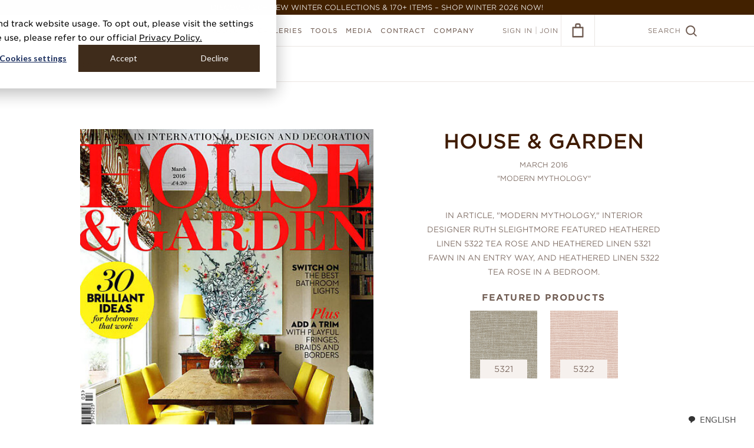

--- FILE ---
content_type: text/html; charset=utf-8
request_url: https://www.phillipjeffries.com/editorials/721
body_size: 38920
content:
<!DOCTYPE html>
<!--[if IE 9]>
  <html class="ie9">
<![endif]-->
<!--[if !IE]>-->
  <html lang="en">
<!--<![endif]-->
  <head>
    <meta charset="UTF-8" />
    
      <!-- Google Tag Manager -->
  <script>(function(w,d,s,l,i){w[l]=w[l]||[];w[l].push({'gtm.start':
  new Date().getTime(),event:'gtm.js'});var f=d.getElementsByTagName(s)[0],
  j=d.createElement(s),dl=l!='dataLayer'?'&l='+l:'';j.async=true;j.src=
  'https://www.googletagmanager.com/gtm.js?id='+i+dl;f.parentNode.insertBefore(j,f);
  })(window,document,'script','dataLayer','GTM-WNKSGRF');</script>
  <!-- End Google Tag Manager -->



    <title>House &amp; Garden March 2016</title>
<meta name="description" content="House &amp; Garden March 2016 featuring Phillip Jeffries, the world&#39;s leader in natural, textured and specialty wallcoverings" />
<meta property="og:title" content="House &amp; Garden March 2016" />
<meta property="og:description" content="House &amp; Garden March 2016 featuring Phillip Jeffries, the world&#39;s leader in natural, textured and specialty wallcoverings" />
<meta property="og:image" content="https://cdn.phillipjeffries.com/api/image/L2ltYWdlcy9wcmVzcy83MjEtMC1IR19NYXJjaDIwMTZfQ292ZXJfTE8uanBn/1440/1440/crop/fit" />
<meta property="og:site_name" content="Phillip Jeffries" />
<meta property="og:type" content="website" />
<meta property="og:url" content="https://www.phillipjeffries.com/editorials/721" />
<meta property="twitter:card" content="summary" />
<meta property="twitter:title" content="House &amp; Garden March 2016" />
<meta property="twitter:description" content="House &amp; Garden March 2016 featuring Phillip Jeffries, the world&#39;s leader in natural, textured and specialty wallcoverings" />
<meta property="twitter:image" content="https://cdn.phillipjeffries.com/api/image/L2ltYWdlcy9wcmVzcy83MjEtMC1IR19NYXJjaDIwMTZfQ292ZXJfTE8uanBn/1440/1440/crop/fit" />
<meta property="twitter:url" content="https://www.phillipjeffries.com/editorials/721" />
    <link href="https://cdn.jsdelivr.net/npm/swiffy-slider@1.4.1/dist/css/swiffy-slider.min.css" rel="stylesheet" crossorigin="anonymous">

    <script src="https://cdn.phillipjeffries.com/assets/picturefill.min-5b2af815ec8281405964cb1cdab0f47ccaca27c932478a0348f13fcc1d4a25f6.js"></script>
    <script src="https://cdn.phillipjeffries.com/assets/Promise.min-58364b0ea5808c7ed5c9d767bfb9719dd478734bb5b1ec582925cfb08aa0dd23.js"></script>

    <script>function svgCache(e,t){"use strict";if(!document.createElementNS||!document.createElementNS("http://www.w3.org/2000/svg","svg").createSVGRect)return!0;var n,o,a="localStorage"in window&&null!==window.localStorage,i=function(){document.body?s():document.addEventListener("DOMContentLoaded",s)},s=function(){document.body.insertAdjacentHTML("afterbegin",o)},r=function(e,t){var n=new XMLHttpRequest;return"withCredentials"in n||!t.match("http")?n.open(e,t,!0):"undefined"!=typeof XDomainRequest?(n=new XDomainRequest).open(e,t):n=null,n};if(a&&localStorage.getItem("svgCacheRev")==t&&(o=localStorage.getItem("svgCacheData")))return i(),!0;(n=r("get",e))&&(n.onload=function(){o=n.responseText,i(),a&&(localStorage.setItem("svgCacheData",o),localStorage.setItem("svgCacheRev",t))},n.send())}function ImageLoaderManager(){this.loaders=[],this.len=0,this.update=this.update.bind(this)}function ImageLoader(e,t){this.el=e,this.srcset=t,this.breakpoints=[],this.assets={},this.currentBreakpoint=0,this.init()}!function(){function e(e,t){document.addEventListener?e.addEventListener("scroll",t,!1):e.attachEvent("scroll",t)}function t(e){document.body?e():document.addEventListener?document.addEventListener("DOMContentLoaded",(function t(){document.removeEventListener("DOMContentLoaded",t),e()})):document.attachEvent("onreadystatechange",(function t(){"interactive"!=document.readyState&&"complete"!=document.readyState||(document.detachEvent("onreadystatechange",t),e())}))}function n(e){this.a=document.createElement("div"),this.a.setAttribute("aria-hidden","true"),this.a.appendChild(document.createTextNode(e)),this.b=document.createElement("span"),this.c=document.createElement("span"),this.h=document.createElement("span"),this.f=document.createElement("span"),this.g=-1,this.b.style.cssText="max-width:none;display:inline-block;position:absolute;height:100%;width:100%;overflow:scroll;font-size:16px;",this.c.style.cssText="max-width:none;display:inline-block;position:absolute;height:100%;width:100%;overflow:scroll;font-size:16px;",this.f.style.cssText="max-width:none;display:inline-block;position:absolute;height:100%;width:100%;overflow:scroll;font-size:16px;",this.h.style.cssText="display:inline-block;width:200%;height:200%;font-size:16px;max-width:none;",this.b.appendChild(this.h),this.c.appendChild(this.f),this.a.appendChild(this.b),this.a.appendChild(this.c)}function o(e,t){e.a.style.cssText="max-width:none;min-width:20px;min-height:20px;display:inline-block;overflow:hidden;position:absolute;width:auto;margin:0;padding:0;top:-999px;white-space:nowrap;font-synthesis:none;font:"+t+";"}function a(e){var t=e.a.offsetWidth,n=t+100;return e.f.style.width=n+"px",e.c.scrollLeft=n,e.b.scrollLeft=e.b.scrollWidth+100,e.g!==t&&(e.g=t,!0)}function i(t,n){function o(){var e=i;a(e)&&e.a.parentNode&&n(e.g)}var i=t;e(t.b,o),e(t.c,o),a(t)}function s(e,t){var n=t||{};this.family=e,this.style=n.style||"normal",this.weight=n.weight||"normal",this.stretch=n.stretch||"normal"}function r(){if(null===u)if(d()&&/Apple/.test(window.navigator.vendor)){var e=/AppleWebKit\/([0-9]+)(?:\.([0-9]+))(?:\.([0-9]+))/.exec(window.navigator.userAgent);u=!!e&&603>parseInt(e[1],10)}else u=!1;return u}function d(){return null===f&&(f=!!document.fonts),f}function l(){if(null===m){var e=document.createElement("div");try{e.style.font="condensed 100px sans-serif"}catch(e){}m=""!==e.style.font}return m}function c(e,t){return[e.style,e.weight,l()?e.stretch:"","100px",t].join(" ")}var h=null,u=null,m=null,f=null;s.prototype.load=function(e,a){var s=this,l=e||"BESbswy",u=0,m=a||3e3,f=(new Date).getTime();return new Promise((function(e,a){if(d()&&!r()){var p=new Promise((function(e,t){function n(){(new Date).getTime()-f>=m?t():document.fonts.load(c(s,'"'+s.family+'"'),l).then((function(t){1<=t.length?e():setTimeout(n,25)}),(function(){t()}))}n()})),g=new Promise((function(e,t){u=setTimeout(t,m)}));Promise.race([g,p]).then((function(){clearTimeout(u),e(s)}),(function(){a(s)}))}else t((function(){function t(){var t;(t=-1!=v&&-1!=w||-1!=v&&-1!=y||-1!=w&&-1!=y)&&((t=v!=w&&v!=y&&w!=y)||(null===h&&(t=/AppleWebKit\/([0-9]+)(?:\.([0-9]+))/.exec(window.navigator.userAgent),h=!!t&&(536>parseInt(t[1],10)||536===parseInt(t[1],10)&&11>=parseInt(t[2],10))),t=h&&(v==b&&w==b&&y==b||v==L&&w==L&&y==L||v==x&&w==x&&y==x)),t=!t),t&&(E.parentNode&&E.parentNode.removeChild(E),clearTimeout(u),e(s))}function r(){if((new Date).getTime()-f>=m)E.parentNode&&E.parentNode.removeChild(E),a(s);else{var e=document.hidden;!0!==e&&void 0!==e||(v=d.a.offsetWidth,w=p.a.offsetWidth,y=g.a.offsetWidth,t()),u=setTimeout(r,50)}}var d=new n(l),p=new n(l),g=new n(l),v=-1,w=-1,y=-1,b=-1,L=-1,x=-1,E=document.createElement("div");E.dir="ltr",o(d,c(s,"sans-serif")),o(p,c(s,"serif")),o(g,c(s,"monospace")),E.appendChild(d.a),E.appendChild(p.a),E.appendChild(g.a),document.body.appendChild(E),b=d.a.offsetWidth,L=p.a.offsetWidth,x=g.a.offsetWidth,r(),i(d,(function(e){v=e,t()})),o(d,c(s,'"'+s.family+'",sans-serif')),i(p,(function(e){w=e,t()})),o(p,c(s,'"'+s.family+'",serif')),i(g,(function(e){y=e,t()})),o(g,c(s,'"'+s.family+'",monospace'))}))}))},"object"==typeof module?module.exports=s:(window.FontFaceObserver=s,window.FontFaceObserver.prototype.load=s.prototype.load)}(),function(e){"use strict";var t=function(t,n,o){function a(e){if(r.body)return e();setTimeout((function(){a(e)}))}function i(){d.addEventListener&&d.removeEventListener("load",i),d.media=o||"all"}var s,r=e.document,d=r.createElement("link");if(n)s=n;else{var l=(r.body||r.getElementsByTagName("head")[0]).childNodes;s=l[l.length-1]}var c=r.styleSheets;d.rel="stylesheet",d.href=t,d.media="only x",a((function(){s.parentNode.insertBefore(d,n?s:s.nextSibling)}));var h=function(e){for(var t=d.href,n=c.length;n--;)if(c[n].href===t)return e();setTimeout((function(){h(e)}))};return d.addEventListener&&d.addEventListener("load",i),d.onloadcssdefined=h,h(i),d};"undefined"!=typeof exports?exports.loadCSS=t:e.loadCSS=t}("undefined"!=typeof global?global:this),ImageLoaderManager.prototype.addDOMLoaders=function(){for(var e=document.querySelectorAll("[data-image-bg]"),t=e.length,n=0;n<t;n++){var o=e[n];this.addLoader(o,o.getAttribute("data-image-bg"))}},ImageLoaderManager.prototype.addLoader=function(e,t){var n=new ImageLoader(e,t);this.loaders.push(n),this.len++,this.update()},ImageLoaderManager.prototype.update=function(){for(var e=document.documentElement.clientWidth||document.body.clientWidth,t=0;t<this.len;t++){this.loaders[t].updateBreakpoint(e)}},ImageLoader.prototype.init=function(){for(var e=this.srcset.split(","),t=e.length,n=0;n<t;n++){var o=e[n].replace(/\r?\n|\r/g,"").trim().split(" "),a=o[0],i=o[1].match(/\d+/);if(i){var s=parseInt(i[0]);this.breakpoints.push(s),this.assets[s]=a}}},ImageLoader.prototype.updateBreakpoint=function(e){var t=this.findBreakpoint(e);if(t!==this.currentBreakpoint){var n=this.assets[t];this.loadAsset(n),this.currentBreakpoint=t}},ImageLoader.prototype.findBreakpoint=function(e){for(var t=Math.max.apply(null,this.breakpoints),n=0;n<this.breakpoints.length;n++)this.breakpoints[n]>=e&&this.breakpoints[n]<t&&(t=this.breakpoints[n]);return t},ImageLoader.prototype.loadAsset=function(e){var t=new Image;t.onload=this.applyAsset.bind(this),t.src=e},ImageLoader.prototype.applyAsset=function(){var e=this.assets[this.currentBreakpoint];this.el.style.backgroundImage="url("+e+")",this.el.classList?this.el.classList.add("complete"):this.el.className+=" complete"};var manager=new ImageLoaderManager;window.ImageLoaderManager=manager,window.addEventListener("load",(function(){manager.addDOMLoaders()}));var gotham400A=new FontFaceObserver("Gotham SSm A",{weight:400}),gotham400B=new FontFaceObserver("Gotham SSm B",{weight:400}),gotham800A=new FontFaceObserver("Gotham SSm A",{weight:800}),gotham800B=new FontFaceObserver("Gotham SSm B",{weight:800});Promise.all([gotham400A.load(),gotham400B.load(),gotham800A.load(),gotham800B.load()]).then((function(){console.log("fonts loaded!"),document.documentElement.className+=" fonts-loaded"})).catch((function(e){console.error("font error",e)}));</script>
    <style>/*! normalize.css v3.0.3 | MIT License | github.com/necolas/normalize.css */html{font-family:sans-serif;-ms-text-size-adjust:100%;-webkit-text-size-adjust:100%}body{margin:0}article,aside,details,figcaption,figure,footer,header,hgroup,main,menu,nav,section,summary{display:block}audio,canvas,progress,video{display:inline-block;vertical-align:baseline}audio:not([controls]){display:none;height:0}[hidden],template{display:none}a{background-color:transparent}a:active,a:hover{outline:0}abbr[title]{border-bottom:1px dotted}b,strong{font-weight:bold}dfn{font-style:italic}h1{font-size:2em;margin:0.67em 0}mark{background:#ff0;color:#000}small{font-size:80%}sub,sup{font-size:75%;line-height:0;position:relative;vertical-align:baseline}sup{top:-0.5em}sub{bottom:-0.25em}img{border:0}svg:not(:root){overflow:hidden}figure{margin:1em 40px}hr{box-sizing:content-box;height:0}pre{overflow:auto}code,kbd,pre,samp{font-family:monospace, monospace;font-size:1em}button,input,optgroup,select,textarea{color:inherit;font:inherit;margin:0}button{overflow:visible}button,select{text-transform:none}button,html input[type="button"],input[type="reset"],input[type="submit"]{-webkit-appearance:button;cursor:pointer}button[disabled],html input[disabled]{cursor:default}button::-moz-focus-inner,input::-moz-focus-inner{border:0;padding:0}input{line-height:normal}input[type="checkbox"],input[type="radio"]{box-sizing:border-box;padding:0}input[type="number"]::-webkit-inner-spin-button,input[type="number"]::-webkit-outer-spin-button{height:auto}input[type="search"]{-webkit-appearance:textfield;box-sizing:content-box}input[type="search"]::-webkit-search-cancel-button,input[type="search"]::-webkit-search-decoration{-webkit-appearance:none}fieldset{border:1px solid #c0c0c0;margin:0 2px;padding:0.35em 0.625em 0.75em}legend{border:0;padding:0}textarea{overflow:auto}optgroup{font-weight:bold}table{border-collapse:collapse;border-spacing:0}td,th{padding:0}body{background:#fff;color:#6e5a50;font-family:Gotham, verdana, arial, sans-serif;font-size:15px;text-transform:uppercase;font-weight:300;position:relative}body,html{min-height:100%}.fonts-loaded body{font-family:"Gotham SSm A", "Gotham SSm B", verdana, arial, sans-serif}*{box-sizing:border-box;-webkit-tap-highlight-color:rgba(0,0,0,0)}.blockquote{color:#6e5a50}a{color:#6e5a50}a.no-underline{text-decoration:none}.mt-0{margin-top:0 !important}.no-touch a:hover,.no-touch button.link-button:hover,.touch a.hover{color:#f55a41}button.link-button{padding:0;background:none;border:none;outline:none}.block-margin{display:block;margin-block:12px;font-weight:550}.clearfix{clear:both}.underlined-link{border-bottom:1px solid #e0dddc}p{margin:0 0 2em}.mb-1{margin-bottom:5px}.mb-2{margin-bottom:10px}.mb-3{margin-bottom:15px}.mb-4{margin-bottom:20px}.mb-5{margin-bottom:25px}.mt-0{margin-top:0px}.mt-1{margin-top:5px}.mt-2{margin-top:10px}.mt-3{margin-top:15px}.mt-4{margin-top:20px}.mt-5{margin-top:25px}.zoomLens{border:1px solid #b6aca7 !important}.zoomWindow{border:none !important;margin-left:12px}.content-switch-container{position:relative}[data-content-switch="dynamic"]{display:none}[ng-cloak]{visibility:hidden;display:block !important}.hidden{visibility:hidden}.loader{display:block;position:relative;width:40px;height:40px;margin:0 auto;border:1px solid #ebe6e3;border-radius:100%;opacity:1}.loader:after{position:absolute;content:'';top:-2px;left:-2px;width:100%;height:100%;border:2px solid #f55a41;border-radius:100%;clip:rect(0, 30px, 27px, 0px);-webkit-animation:rotate 0.82s infinite cubic-bezier(0.56, 0.375, 0.435, 0.675);animation:rotate 0.82s infinite cubic-bezier(0.56, 0.375, 0.435, 0.675)}.ie9 .loader{width:42px;height:42px;border:0;background-image:url("[data-uri]")}.ie9 .loader:after{display:none}.loader--hide{opacity:0}.loader--show{opacity:1}.loader-holder{position:relative;width:100%}.loader--page-loader{position:absolute;top:165px;left:50%;margin:-20px 0 0 -20px}.loader--small{transform:scale(0.5)}ul.bullet-list,ol.bullet-list,.bullet-list ul,.bullet-list ol{list-style-type:disc;padding-left:16px;margin:0}ul.bullet-list li ul,ul.bullet-list li ol,ol.bullet-list li ul,ol.bullet-list li ol,.bullet-list ul li ul,.bullet-list ul li ol,.bullet-list ol li ul,.bullet-list ol li ol{margin-top:14px;padding-left:40px}ul.bullet-list li,ol.bullet-list li,.bullet-list ul li,.bullet-list ol li{padding-left:4px;margin-bottom:14px}.per__page__input{max-width:200px}.btn-export{margin-right:20px}.pj-hidden-logo{display:none}.pj-review-hidden-logo{display:none}.header-warning .warning-msg{position:fixed;z-index:99999;background:#8f6060;width:100%;color:#f0e8e8;text-align:center;padding:5px}.header-warning .header,.header-warning .shop-filters-holder,.header-warning .cart__content,.header-warning .gallery__desktop,.header-warning .sample-checkout-data .sample-checkout-right{margin-top:25px}.header-warning .product-listing__no-result{margin-top:79px}.header-warning .updated__listing{margin-top:165px}.header-warning .gallery-grid{margin-top:105px}.header-warning .hanging-instructions .quicksearch__label{top:99px}.header-warning .enviromental-header-fixed.icon-header{margin-top:79px}.header-warning .env-attr-scroll-list .listview{margin-top:360px}.header-warning .gallery__filtered__results .filter-breadcrumbs{margin-top:85px}.header-warning .acc-subnav{top:79px}.header-warning ul.product-listing--grid{margin-top:50px}.header-warning .order-wrapper,.header-warning .account-filters{margin-top:25px}.header-warning .mashup-title{background-color:#E9E8ED}.binder-description{text-transform:none}.binders-books-title{text-align:center;margin:50px 0 30px}@-webkit-keyframes rotate{0%{transform:rotate(30deg)}100%{transform:rotate(390deg)}}@keyframes rotate{0%{transform:rotate(30deg)}100%{transform:rotate(390deg)}}.d-flex{display:flex}.align-items{align-items:center}@media screen and (max-width: 767px){body{font-size:9px}ul.bullet-list,ol.bullet-list,.bullet-list ul,.bullet-list ol{padding-left:14px}ul.bullet-list li ul,ul.bullet-list li ol,ol.bullet-list li ul,ol.bullet-list li ol,.bullet-list ul li ul,.bullet-list ul li ol,.bullet-list ol li ul,.bullet-list ol li ol{margin-top:10px;padding-left:20px}ul.bullet-list li,ol.bullet-list li,.bullet-list ul li,.bullet-list ol li{padding-left:0;margin-bottom:10px}.loader--page-loader{top:100px}.custom-pagination-dropdown .pagination{line-height:normal}.header-warning .header,.header-warning .shop-filters-holder{margin-top:20px}.header-warning .env-attr-scroll-list-mobile .listview{margin-top:220px}.header-warning .gallery__filtered__results .filter-breadcrumbs{margin-top:65px}.header-warning .acc-subnav--mobile{top:66px}.header-warning .account-filters--mobile__toggle.button{top:74px}.header-warning .product-listing__no-result{margin-top:69px}.header-warning .cart__content{margin-top:20px}.header-warning .as__pdf__btn{margin-top:25px}.header-warning .hanging-instructions .quicksearch__label{top:80px}.header-warning .enviromental-header-fixed.icon-header{margin-top:66px}.header-warning .order-subnav--mobile{top:66px}.nav-overlay__close{margin-top:20px}}@media screen and (max-width: 767px){.btn-export{margin-right:0px;float:left;margin-top:15px}.per__page__input{margin-top:12px}}@media screen and (max-width: 480px){.custom-pagination-dropdown .per__page__input{width:50%}.header-warning .acc-header{margin-top:25px}}@media screen and (max-width: 450px){.fb-like{position:relative;max-width:300px !important}.fb-like span{max-width:300px !important}.fb-like iframe{max-width:300px !important}}.shipping-loader img{border:0;width:30px;height:45px}.spinner-wrapper{position:fixed;width:100%;height:100%;top:0;right:0;bottom:0;left:0;display:flex;align-items:center;justify-content:center;background:rgba(0,0,0,0.4);z-index:999999 !important}.spinner-wrapper .spinner{width:4rem;height:4rem;border:4px solid rgba(255,255,255,0.7);border-top-color:#f55a41;border-radius:50%;-webkit-animation:rotation .8s ease infinite;animation:rotation .8s ease infinite}@keyframes rotation{from{transform:rotate(0deg)}to{transform:rotate(360deg)}}@-webkit-keyframes rotation{from{transform:rotate(0deg)}to{transform:rotate(360deg)}}.embed-container{overflow-y:auto !important;height:auto !important;padding-bottom:0 !important}.embed-container iframe{position:relative !important}.new-quick-search .form-control .search-svg-icon{display:none}@media screen and (max-width: 1024px){.custom-mobile-card{border:1px solid #ECE8E5}.custom-mobile-card .custom-mobile-card-header{font-size:18px;padding:8px 15px;color:#6E5A50;border-bottom:1px solid rgba(236,232,229,0.5);display:flex;align-items:center;font-weight:300;text-transform:capitalize}.custom-mobile-card .custom-mobile-card-header .font--medium{font-weight:300}.custom-mobile-card .custom-mobile-card-header .custom-mobile-card-header-img{border:1px solid #6E5A50;width:24px;height:24px;padding:4px;border-radius:50%;display:flex;align-items:center;justify-content:center;margin-right:10px}.custom-mobile-card .custom-mobile-card-header .custom-mobile-card-header-img img{width:100%;height:100%;-o-object-fit:contain;object-fit:contain}.custom-mobile-card .sub-custom-card .custom-mobile-card-header{font-size:18px;color:#6E5A50;padding:10px 8px}.custom-mobile-card .custom-checkbox-row{display:block;width:auto;margin:0;font-size:12px;color:#444444;display:flex;align-items:center;gap:8px}.custom-mobile-card .custom-checkbox{margin:0;display:inherit}.custom-mobile-card .custom-checkbox input{height:0}.custom-mobile-card .custom-checkbox input+label{width:14px;height:14px;border:1px solid #6E5A50;border-radius:50%;background-color:transparent}.custom-mobile-card .custom-checkbox input+label::after{position:absolute;content:"";display:inline-block;transform:rotate(45deg);height:6px;width:3px;border-bottom:2px solid #ffffff;border-right:2px solid #ffffff;opacity:0;top:2px;left:4px}.custom-mobile-card .custom-checkbox input:checked+label{background-color:#6E5A50;border-color:#6E5A50}.custom-mobile-card .custom-checkbox input:checked+label::after{opacity:1}.info-value-row{display:flex;align-items:center}.info-value-row .info-icon{display:inline-flex;width:16px;height:16px}.info-value-row+.info-value-row{border-top:1px solid #ECE8E5}.info-value-row .info--title,.info-value-row .info--value{padding:10px 15px;font-size:12px;color:#6E5A50}.info-value-row .info--title{font-weight:500}.info-value-row .info--value{text-align:right;margin-left:auto;width:40%;font-weight:normal}.new-order-page--wrapper .quicksearch .custom-mobile-card .custom-mobile-card-header{font-size:12px;border:0;padding:0;color:inherit;font-weight:700}}@media screen and (min-width: 767px){.new-order-page--wrapper .quicksearch .search-svg-icon{display:none}}@media screen and (max-width: 767px){.new-quick-search{border:1px solid #F5F3F2}.new-quick-search .quicksearch__label{position:static}.new-quick-search .quicksearch__label.font--12{font-size:18px}.new-quick-search .custom-mobile-card-body{padding:15px}.new-quick-search .custom-mobile-card-body .listview__row__expand{float:none}.new-quick-search .form-control{position:relative}.new-quick-search .form-control .search-svg-icon{display:block;position:absolute;left:10px;top:7px}.new-quick-search .form-control .search-svg-icon svg{width:25px;height:25px}.new-quick-search .quicksearch__input{padding-left:40px;font-size:14px;height:40px;border:1px solid #B6ACA7;color:#B6ACA7}.listview__row--open{background:rgba(236,232,229,0.3) !important}.listview__row--open .custom-mobile-card .custom-mobile-card-header{background:#ECE8E5}.listview__row--open .listview__row__expand{height:100%}.listview__row--open .listview__row__expand .order-mobile-listview{padding-top:0}.listview__row--open .listview__expand-icon{transform:rotate(0) !important}.listview__row--open .listview__expand-icon svg{transform:rotate(180deg)}.new-c-p-dropdown{display:flex;align-items:center;gap:10px;flex-wrap:wrap;justify-content:space-between;margin:0 15px !important;width:calc(100% - 30px) !important}.new-c-p-dropdown.custom-pagination-dropdown .pagination{float:none;padding:0}.new-c-p-dropdown.custom-pagination-dropdown .per__page__input{float:none}.new-c-p-dropdown .quicksearch{margin-bottom:0}.new-c-p-dropdown .btn-export{margin:0;float:none;font-size:12px;min-width:auto;padding:8px;height:auto;line-height:100%;width:auto}.new-c-p-dropdown .pagination{float:none;padding:0;display:flex;align-items:center;gap:2px}.new-c-p-dropdown .pagination span{width:auto;float:none}.new-c-p-dropdown .pagination span a{margin:0}.new-c-p-dropdown .pagination span.count-result{text-align:center}.new-c-p-dropdown .per__page__input{float:none;margin:0;width:160px;max-width:160px;padding:0 30px 0 10px}.new-c-p-dropdown .per__page__input .per-page-txt{float:none}.new-c-p-dropdown .filtered-list{min-height:unset}.new-c-p-dropdown .order-list{margin-top:10px}.new-c-p-dropdown .clearfix{display:none}.new-order-page--wrapper .custom-mobile-card .custom-mobile-card-header a{font-size:inherit;margin-left:5px}.new-order-page--wrapper .order-list--mobile__item,.new-order-page--wrapper .order-list--mobile__value{width:auto;float:none;line-height:normal}.new-order-page--wrapper .acc-header{margin-top:15px}.new-order-page--wrapper .quicksearch{margin:15px 0}.new-order-page--wrapper .quicksearch .custom-mobile-card .custom-mobile-card-header{font-size:18px;padding:8px 15px;color:#6E5A50;border-bottom:1px solid rgba(236,232,229,0.5);font-weight:normal}.new-order-page--wrapper .quicksearch .quicksearch__clear{bottom:24px;top:auto;right:55px}.new-order-page--wrapper .order-list{margin-top:0}.new-order-page--wrapper .acc-header__icon{display:none}.new-order-page--wrapper .order-mobile-listview{padding:15px;display:flex;gap:15px;flex-wrap:wrap;float:none}.new-order-page--wrapper .order-mobile-listview .listview__column{font-size:14px;float:none;flex:0 1 calc(50% - 8px);max-width:calc(50% - 8px);display:block;margin:0;padding:0;text-overflow:unset;white-space:unset}.new-order-page--wrapper .order-mobile-listview .listview__column span,.new-order-page--wrapper .order-mobile-listview .listview__column a{display:block;float:none;width:auto;font-size:12px}.new-order-page--wrapper .order-mobile-listview .listview__column .order-list--mobile__item{font-weight:500;line-height:150%}.new-order-page--wrapper .order-mobile-listview .listview__column .order-list--mobile__value{color:#6E5A50;font-weight:300;line-height:150%}.new-order-page--wrapper .custom-mobile-card{border:1px solid rgba(236,232,229,0.5)}.new-order-page--wrapper .custom-mobile-card .listview__expand-icon{position:static;width:100%;text-align:center;background-color:#F5F3F2;padding:4px 10px;color:#4A2810;font-size:10px;display:flex;align-items:center;justify-content:center;gap:10px}.new-order-page--wrapper .custom-mobile-card .order-list__column__item__details{background:#ffffff;display:block;float:none;width:calc(100% - 30px) !important;margin:0 auto}.new-order-page--wrapper .custom-mobile-card .order-list__column__item__details .order-page-product-icon{display:inline-block;width:13px;height:13px;margin-right:10px}.new-order-page--wrapper .custom-mobile-card .order-list__column__item__details .order-page-product-icon svg{width:13px;height:13px}.new-order-page--wrapper .custom-mobile-card .order-list__column__item__details .order-list--mobile__item-header{font-size:14px;font-weight:300;padding:8px 15px;color:#6E5A50;border-bottom:1px solid rgba(236,232,229,0.5);display:flex;align-items:center;float:none;width:100%}.new-order-page--wrapper .custom-mobile-card .order-list__column__item__details .order-list--mobile__item-body{padding:15px;float:none}.new-order-page--wrapper .custom-mobile-card .order-list__column__item__details .order-list--mobile__item-body .order-list--mobile__value{float:none;display:block;width:100%;display:flex;flex-wrap:wrap}.new-order-page--wrapper .custom-mobile-card .order-list__column__tracking .order-list--mobile__value{padding:0}.new-order-page--wrapper .custom-mobile-card .order-list__column__tracking .order-list__column__type_desc{flex:0 1 100%;max-width:100%}.new-order-page--wrapper .custom-mobile-card .listview__row__expand{float:none}.new-order-page--wrapper .order-activity__pending.button{margin:15px auto;width:calc(100% - 30px);float:none;min-width:auto;display:block;font-size:14px}.new-order-page--wrapper .order-list__button.button{width:calc(100% - 30px) !important;margin:10px auto !important;float:none !important;display:table}.new-order-page--wrapper .listview__row .less-details{display:none}.new-order-page--wrapper .listview__row.listview__row--open .more-details{display:none}.new-order-page--wrapper .listview__row.listview__row--open .less-details{display:flex}}@media screen and (max-width: 480px){.new-c-p-dropdown{justify-content:center}.new-c-p-dropdown.custom-pagination-dropdown .per__page__input{float:none;width:auto}}@media screen and (max-width: 400px){.new-c-p-dropdown .btn-export{width:60%}.new-c-p-dropdown dir-pagination-controls,.new-c-p-dropdown .per__page__input{flex:0 1 auto;max-width:unset}.new-c-p-dropdown dir-pagination-controls .pagination,.new-c-p-dropdown .per__page__input .pagination{justify-content:center}}.fadein-animation{-webkit-animation:fadein 0.4s cubic-bezier(0.645, 0.045, 0.355, 1) forwards;animation:fadein 0.4s cubic-bezier(0.645, 0.045, 0.355, 1) forwards}@-webkit-keyframes fadein{0%{opacity:0}100%{opacity:1}}@keyframes fadein{0%{opacity:0}100%{opacity:1}}.button{display:inline-block;min-width:288px;height:48px;padding:0 20px;background:#f55a41;color:#fff;border:3px solid #f55a41;font-size:13px;line-height:44px;text-align:center;font-weight:700;text-decoration:none;letter-spacing:1px;text-transform:inherit;outline:none}.no-touch .button:hover,.touch .button.ng-click-active,.touch .button.hover{background:#ff5e45;color:#fff;border-color:#ff5e45}.button--full{min-width:100%}.button--secondary{background:transparent;color:#f55a41;border-color:#f55a41}.button--secondary,.button--tertiary{min-width:158px}.button--text{background:transparent;border:transparent;text-decoration:underline;outline:none;text-transform:inherit;padding:0}.no-touch .button--text:hover,.touch .button--text.ng-click-active,.touch .button--text.hover{color:#f55a41}.no-touch .button--secondary:hover,.touch .button--secondary.ng-click-active,.touch .button--secondary.hover{background:#f55a41;color:#fff;border-color:#f55a41}.button--tertiary,.generate-pdf-btn{background:transparent;color:#6e5a50;border-color:#6e5a50}.no-touch .button--tertiary:hover,.touch .button--tertiary.ng-click-active,.touch .button--tertiary.hover,.no-touch .generate-pdf-btn:hover,.touch .generate-pdf-btn.ng-click-active,.touch .generate-pdf-btn:hover{background:#6e5a50;color:#fff;border-color:#6e5a50}.button--white{color:#fff;border-color:#fff}.no-touch .button--white:hover,.touch .button--white.ng-click-active,.touch .button--white.hover{background:#fff;color:#b6aca7;border-color:#fff}.button--grey{border-color:#b6aca7;color:#b6aca7}.no-touch .button--grey:hover,.touch .button--grey.ng-click-active,.touch .button--grey.hover{background:#b6aca7;color:#fff;border-color:#b6aca7}.button--disabled,.no-touch .button--disabled:hover,.touch .button--disabled.ng-click-active,.touch .button--disabled.hover,.button[disabled],.no-touch .button[disabled]:hover,.touch .button.ng-click-active[disabled],.touch .button.hover[disabled]{background:#b6aca7;border-color:#b6aca7;color:#fff;cursor:default}@media screen and (max-width: 767px){.button{height:44px;line-height:38px;font-size:11px}}.form{margin:0;padding:0;list-style:none}.form__item{padding:14px 0 0}.form__item:after{content:"";display:table;clear:both}.form__item--border{padding-bottom:14px;border-bottom:1px solid #ebe6e3}.form__label,.form__input{display:inline-block;width:100%}.form__label{margin-bottom:14px}form button{text-transform:uppercase;outline:none}.input-error-message{display:none;margin-top:-10px;margin-bottom:10px;padding:14px;color:#f55a41;background:#fcd6cf;font-size:12px;text-align:left}.select-input-error-message{display:none;padding:14px;color:#f55a41;background:#fcd6cf;font-size:12px;text-align:left}form.ng-submitted input.ng-invalid,form.ng-submitted textarea.ng-invalid,form.ng-submitted .select-input.ng-invalid{border-color:#f55a41}form.ng-submitted input.ng-invalid+.input-error-message,form.ng-submitted textarea.ng-invalid+.input-error-message,form.ng-submitted .select-input.ng-invalid+.input-error-message,form.ng-submitted .select-input.ng-invalid+.select-input-error-message{display:block}@media screen and (max-width: 767px){.form__item{padding:8px 0 0}.form__item--border{padding-bottom:8px}.form__label{margin-bottom:8px}.input-error-message{font-size:9px}}.grid{position:relative;width:96%;max-width:1008px;margin:0 auto}.grid:after{content:"";display:table;clear:both}.grid-6__cols--1{float:left;width:15.6746031746%;margin-left:1.1904761905%}.grid-6__cols--2{float:left;width:32.5396825397%;margin-left:1.1904761905%}.grid-6__cols--3{float:left;width:49.4047619048%;margin-left:1.1904761905%}.grid-6__cols--4{float:left;width:66.2698412698%;margin-left:1.1904761905%}.grid-6__cols--5{float:left;width:83.1349206349%;margin-left:1.1904761905%}.grid-6__cols--6{float:left;width:100%;margin-left:1.1904761905%}.grid-6__offset--1{margin-left:16.8650793651%}.grid-6__offset--2{margin-left:33.7301587302%}.grid-6__offset--3{margin-left:50.5952380952%}.grid-6__offset--4{margin-left:67.4603174603%}.grid-6__offset--5{margin-left:84.3253968254%}.grid-6__offset--6{margin-left:101.1904761905%}.grid-4__cols--1{float:left;width:23.5119047619%;margin-left:1.9841269841%}.grid-4__cols--2{float:left;width:49.0079365079%;margin-left:1.9841269841%}.grid-4__cols--3{float:left;width:74.503968254%;margin-left:1.9841269841%}.grid-4__cols--4{float:left;width:100%;margin-left:1.9841269841%}.grid-4__offset--1{margin-left:25.496031746%}.grid-4__offset--2{margin-left:50.9920634921%}.grid-4__offset--3{margin-left:76.4880952381%}.grid-4__offset--4{margin-left:101.9841269841%}.grid-2__cols--1{float:left;width:46.626984127%;margin-left:6.746031746%}.grid-2__cols--2{float:left;width:100%;margin-left:6.746031746%}.grid-2__offset--1{margin-left:53.373015873%}.grid-2__offset--2{margin-left:106.746031746%}.grid__newrow{clear:left;margin-left:0}@media screen and (max-width: 767px){.grid{width:100%;padding:0 16px}[class*="grid-6__cols"],[class*="grid-4__cols"],[class*="grid-2__cols"]{width:100%;margin-left:0;margin-right:0}}.header-holder{width:100%;height:54px}.hide{display:none}.header{position:fixed;width:100%;height:54px;top:0;left:0;line-height:54px;background:#fff;text-align:center;z-index:999;font-size:13px}.header:after{content:'';position:absolute;bottom:0;left:0;width:100%;height:1px;background:#ebe6e3;z-index:101;pointer-events:none}.header--big .header{height:74px;line-height:74px}.header,.header-holder,.header__logo,.header__logo svg,.header__nav__cart{transition:all 0.2s ease}.search__bar{transition:all 0.2s ease;position:relative;float:right;margin-left:0px;transition:all 0.2s ease;width:270px;height:54px;line-height:54px}.search__bar .header__nav__search{display:flex;align-items:center;justify-content:center}.header--big .search__bar{height:74px;line-height:74px;transition:all 0.2s ease}.header a{text-decoration:none}.header__logo{float:left;display:inline-block;margin:16px 0 0 30px;position:relative;z-index:2;transform-origin:center left}.header__logo svg{float:left;width:192px;height:25px;fill:#6e5a50}.contract-logo svg{height:32px}.header--big .header__logo{transform:translateY(10px) scale(1.5625)}.header--big .header__logo svg{fill:#3e1a00}.header__nav__arrow svg{display:inline-block;width:12px;height:12px;vertical-align:top;fill:#b6aca7}.header__nav__arrow svg{margin:20px 7px 0 7px}.header--big .header__nav__arrow svg{margin:30px 0 0 7px}.header__nav--sub.my__account li{margin-right:0px}.header__nav--sub.my__account .header__nav__item__sign__out{margin-right:20px}.header__nav{position:absolute;width:100%;top:0;left:0;text-align:center;z-index:1}.header__nav__items{margin:0;padding:0;list-style:none}.header__nav__item{display:inline-block;position:relative;margin:0 20px;font-weight:normal}.header__nav__label,.header__nav__item__sub a{display:inline-block;letter-spacing:1px}span.header__nav__label{cursor:pointer}.no-touch span.header__nav__label:hover{color:#f55a41}.header__nav__item:hover{box-shadow:inset 0 -3px 0 #f55a41}.header__nav__label[ng-cloak]{display:none !important}.header__nav__item__sub{position:absolute;top:53px;left:-22px;padding:12px 0;overflow:auto;background:#fff;border:1px solid #ebe6e3;display:none}.header__nav__item:hover .header__nav__item__sub,.header__nav__arrow:hover .header__nav__item__sub{display:block}.header--big .header__nav__item__sub{top:73px}.header__nav__item__sub li{display:block;padding:0 22px;white-space:nowrap;text-align:left;line-height:32px}.header__nav--sub{float:right;padding-right:0px;position:relative;color:#b6aca7;z-index:2}.header__nav--sub>*{display:inline-block;vertical-align:top;letter-spacing:1px}.header__nav__cart-badge{position:absolute;left:50%;transform:translateX(-50%);bottom:17px;border-radius:8px;height:auto;min-width:0;padding:0;text-align:center;line-height:normal;color:#fff;font-size:10px;display:block;transition:all 0.2s ease}.header--big .header__nav__cart-badge{bottom:27px;transition:all 0.2s ease}.header--big .header__nav__cart{transition:all 0.2s ease}.header__nav__cart{margin:0px;cursor:pointer;position:relative;padding:0px 10px;transition:all 0.2s ease;border-right:1px solid #EAE6E3}.header__nav__cart--disabled{background-color:#fff;pointer-events:none;border-left:1px solid #ebe6e3;margin-left:10px}.header__nav__cart--enabled{background-color:#f55a41;margin-left:10px}.header__nav__cart__disabled{pointer-events:none}.header--big .header__nav__cart svg{height:74px;webkit-transition:all 0.2s ease;transition:all 0.2s ease}.header__nav__cart svg{float:left;width:36px;height:53px;fill:#fff;webkit-transition:all 0.2s ease;transition:all 0.2s ease}.header__nav__cart--disabled svg{fill:#6e5a50}.header .header__nav__search svg{float:right;width:35px;height:35px;fill:#6e5a50;transition:all 0.2s ease}.header--big .header__nav__search svg{float:right;width:35px;height:35px;fill:#6e5a50;position:relative;transition:all 0.2s ease}.header__nav__search:hover svg,.no-touch a:hover svg{fill:#f55a41}.no-touch .search__submit--active:hover svg{fill:white}.header-holder--mobile{display:none}.search{width:270px;text-align:left;position:absolute;z-index:100;top:0;right:0;height:100%;transform:translateX(100%);transition:all 0.2s cubic-bezier(0.645, 0.045, 0.355, 1)}.search.search--open{transform:translateX(0px)}.search.search--open .tt-menu{right:0}.primary__coll__src,.secondary__coll__src,.gallery__item__img{height:50px;width:50px}.search__form{position:relative;float:left;width:100%;height:100%;z-index:2;background:#f6f1ee}.search__item__path{cursor:pointer}.search__submit{height:100%;border-left:1px solid #b6aca7;transition:all 0.2s cubic-bezier(0.645, 0.045, 0.355, 1)}.search__submit span{position:relative;left:-20px;letter-spacing:1px}.search__submit--active{background:#f55a41;border-color:#fff}.search__submit svg{position:absolute;top:50%;right:15%;width:35px;height:35px;margin:-18px 0 0 -18px;fill:#6e5a50;transition:all 0.2s cubic-bezier(0.645, 0.045, 0.355, 1)}.search__submit a{margin-right:36px}.search__submit--active svg,.search__submit--active span{fill:#fff;color:#fff}.search__flyout{position:absolute;top:calc(100% + 1px);width:calc(100% - 78px);padding:30px 34px 10px;background:#f6f1ee;font-size:12px;line-height:28px;text-align:left;z-index:1;transform:translateY(-102%);transition:all 0.4s cubic-bezier(0.645, 0.045, 0.355, 1)}.search__flyout--show{transform:translateY(0)}.header__nav__arrow:hover svg{fill:#f55a41;transform:rotate(180deg)}.signout-drop .header__nav__item__sub{left:10%}.view-all-btn{background-color:#ffffff;padding:14px 18px;font-size:13px;letter-spacing:1.04px;position:absolute;top:10px;left:0;z-index:99;color:#000000;line-height:100%;box-shadow:0px 5px 4px 2px #00000014;text-transform:capitalize;cursor:pointer;display:flex}.view-all-btn .view-all-icon{margin-left:20px;width:12px;height:12px;display:inline-block}.view-all-btn .view-all-icon svg{width:100%;height:100%}.search .search-close-icon{position:absolute;top:15px;right:10px;width:20px;height:20px;cursor:pointer;transition:all 0.2s ease}.search .search-close-icon svg{display:block;width:20px;height:20px}.search.search--big .search-close-icon{top:25px}.search.search--big .search__input{height:74px;line-height:74px;transition:all 0.2s ease}.search.search--big .tt-menu{top:74px}.search.search--big .tt-menu .tt-dataset{max-height:calc(100vh - 94px)}.search .search__input{height:54px;line-height:54px;color:#000000;width:100%;border:0}.search .tt-menu{position:absolute;border-top:none;background-color:#f6f1ee;width:392px;top:54px;right:-100%;transition:all 0.2s ease}.search .tt-menu p{text-align:left;margin-bottom:4px}.search .tt-menu .tt-dataset{background-color:#ffffff;padding:40px;max-height:calc(100vh - 74px);overflow:auto}.search .tt-menu .tt-dataset::-webkit-scrollbar{width:4px}.search .tt-menu .tt-dataset::-webkit-scrollbar-track{background:#ebe6e3}.search .tt-menu .tt-dataset::-webkit-scrollbar-thumb{background:#b6aca7}.search .tt-menu .tt-dataset::-webkit-scrollbar-thumb:hover{background:#3e1a00;width:10px}.search .tt-menu .tt-suggestion+.tt-suggestion{margin:20px 0 0;padding:20px 0 0;border-top:1px solid #C4C4C4}.search .tt-menu .tt-suggestion-block{display:flex;margin-bottom:5px;gap:15px;margin:0 0 15px}.search .tt-menu .tt-suggestion-block .product-img-box{width:140px;height:140px}.search .tt-menu .tt-suggestion-block .product-img-box a{width:100%;height:100%;display:inline-block}.search .tt-menu .tt-suggestion-block .product-img-box img{width:100%;height:100%;-o-object-fit:cover;object-fit:cover}.search .tt-menu .mid-col{color:#000000}.search .tt-menu .mid-col p{letter-spacing:0;line-height:120%;text-transform:capitalize}.search .tt-menu .mid-col .search__item__name{font-weight:normal;font-size:22px}.search .tt-menu .mid-col .search__coll__name{font-size:14px;margin:0}.search .tt-menu .gallery-wrapper{position:relative}.search .tt-menu .gallery-wrapper .arrow{border:0;position:absolute;top:40px;height:37px;z-index:1000;color:#fff;background-color:rgba(0,0,0,0.4);border-radius:100%;line-height:12px}.search .tt-menu .gallery-wrapper .arrow.left{left:2px}.search .tt-menu .gallery-wrapper .arrow.right{right:2px}.search .tt-menu .galleries{display:flex;flex-wrap:nowrap;overflow-x:auto;position:relative}.search .tt-menu .galleries .gallery__item_path{margin-right:26px;float:left;line-height:0}.search .tt-menu .galleries .has__tooltip{position:relative}.search .tt-menu .galleries .has__tooltip .tooltip__text{display:none;position:absolute;color:#ffffff;width:77%;font-size:10px;padding:15px 5px;height:120px;line-height:17px;background-color:rgba(0,0,0,0.5);top:0px;font-weight:bold;text-align:center;transition:all .3s ease}.search .tt-menu .galleries .has__tooltip:hover{cursor:pointer}.search .tt-menu .galleries .has__tooltip:hover .tooltip__text{display:block}.search .tt-menu .galleries .gallery__item__img{height:120px;width:85px;-o-object-fit:cover;object-fit:cover}.search .tt-not-found{font-size:14px;text-align:center}.sphinx-search-suggestions .mid-col p{display:-webkit-box;-webkit-line-clamp:6;-webkit-box-orient:vertical;overflow:hidden;text-overflow:ellipsis;white-space:normal;height:auto !important;margin-bottom:0}@media screen and (max-width: 1680px){.header__nav{text-align:right;padding-right:470px}.header__nav__item{margin:0 10px;font-size:11px}.header__nav--sub a{font-size:11px}}@media (max-width: 1440px){.header__nav__item{margin:0 10px}}@media screen and (max-width: 1366px){.header__nav__item{margin:0px 5px}}@media screen and (max-width: 1350px){.search__bar{font-size:12px;margin-left:0}.header__nav__cart{margin:0}.signout-drop .header__nav__item__sub{left:6%}.header--big .header__logo{transform:scale(1);margin-top:27px}.header__nav--sub a{font-size:11px}}@media screen and (max-width: 1200px){.header__nav{padding-right:330px}.search{transform:translateX(130%)}.search .twitter-typeahead{width:340px}.search .twitter-typeahead .tt-menu .last-col img{height:100px;width:67px}.search__bar{width:135px}}@media screen and (max-width: 1080px){.search.search--big .twitter-typeahead .tt-menu{top:54px}.header--big .header__logo{transform:scale(0.9);margin-top:27px}}@media screen and (max-width: 1024px){.header__nav{padding-right:250px}.header__nav__item{font-weight:300}.header--big .header{height:54px;line-height:54px}.header--big .header__logo svg{fill:#6e5a50}.header--big .header__logo{margin-top:16px}.header--big .header__nav__item__sub{top:53px}.header__nav__search span{display:none}.header-holder.header--big .search__bar{height:54px;line-height:54px}.search.search--big .search__input{height:54px;line-height:54px}.search.search--big .tt-menu{top:54px}.search .search-close-icon{top:20px;width:15px;height:15px}.search .search-close-icon svg{width:15px;height:15px}.header-holder .header__nav__search svg{margin-top:10px}.search__bar{width:48px;font-size:0px;padding:0px 8px 0px 5px;height:54px}.header--big .header__nav__arrow svg{margin:20px 0 0 7px}.signout-drop .header__nav__item__sub{left:8%}.header--big .header__nav__cart svg,.header__nav__cart svg{height:53px}}@media screen and (max-width: 950px){.header{font-size:12px}.header__nav__item{margin:0 3px}.header--big .header__logo{transform:scale(0.9);margin-top:16px}.header__nav__label,.header__nav__item__sub a,.header__nav--sub>*{letter-spacing:0;font-weight:300}}@media screen and (max-width: 864px){.header__nav{padding-right:220px}.header{font-size:11px}.header__nav__item{font-size:10px;margin:0 2px}.header__nav--sub{padding-right:0px}.header__nav--sub a{font-size:10px}}@media screen and (max-width: 856px){.header__logo,.header--big .header__logo{margin-left:14px;transform:scale(0.9)}.header__nav__cart{margin-left:5px}.header__nav__label,.header__nav__item__sub a,.header__nav--sub>*{letter-spacing:0}.signout-drop .header__nav__item__sub{left:4%}}@media screen and (max-width: 767px){.header .header__nav__search svg{margin-top:5px}.search__submit svg{position:absolute;top:50%;left:50%;width:35px;height:35px;margin:-18px 0 0 -18px;fill:#6e5a50;transition:all 0.2s cubic-bezier(0.645, 0.045, 0.355, 1)}.header-holder{display:none}.header-holder--mobile{display:block;height:46px}.header--mobile{height:46px;line-height:46px}.header__burger{position:absolute;top:5px;left:4px;padding:10px}.header__burger svg{display:block;width:24px;height:17px;fill:#6e5a50}.header__burger.ng-click-active svg,.header__nav__cart .ng-click-active svg{fill:#f55a41}.header__logo--mobile{display:inline-block}.header__logo--mobile svg{width:172px;height:22px;margin-top:14px;fill:#6e5a50}.header__nav__cart{position:absolute;right:48px;top:-2px;margin:0;padding:10px}.header__nav__cart-badge{bottom:16px;font-size:8px}.header__overlay,.modal__overlay{position:fixed;width:100%;height:100%;top:-100%;left:0;overflow:scroll;-webkit-overflow-scrolling:touch;z-index:999;transition:all 0.4s cubic-bezier(0.645, 0.045, 0.355, 1)}.header__overlay--open,.modal__overlay--open{top:0}.nav-overlay__bg{position:absolute;width:100%;height:100%;top:0;left:0;background:#f6f1ee;z-index:1}.nav-overlay{position:relative;width:100%;height:100%;font-size:11px;z-index:2;perspective:600px}.nav-overlay ul{margin:0;padding:0;list-style:none;overflow:hidden}.nav-overlay a{display:block;text-decoration:none}.nav-overlay__close{display:inline-block;width:100%;height:46px;background:#f6f1ee;border-bottom:1px solid #ebe6e3;text-align:center}.nav-overlay__close svg{display:inline-block;width:17px;height:17px;margin-top:15px;fill:#b6aca7}.nav-overlay__close.ng-click-active svg{fill:#6e5a50}.nav-overlay__scroller{position:relative;width:100%;height:calc(100% - 46px);overflow:scroll;-webkit-overflow-scrolling:touch;background:#f6f1ee}.nav-overlay__scroller--reduced-height{height:calc(100% - 119px)}.nav-overlay__item{width:100%;height:57px;border-bottom:1px solid #ebe6e3;background:#fff;overflow:hidden;transition:all 0.3s cubic-bezier(0.645, 0.045, 0.355, 1)}.nav-overlay__item__link{position:relative;display:block;padding:0 15px;line-height:57px}[data-subnav-open="true"] .nav-overlay__item__link{color:#f55a41}.nav-overlay__item__link svg{position:absolute;right:15px;top:50%;margin-top:-3px;width:10px;height:6px;fill:#b6aca7;transition:all 0.3s cubic-bezier(0.645, 0.045, 0.355, 1)}[data-subnav-open="true"] svg{fill:#f55a41;transform:rotate(180deg)}.nav-overlay__item--half{float:left;width:50%;text-align:center}.nav-overlay__item--half--first{border-right:1px solid #ebe6e3}.nav-overlay .nav-overlay__item__sub{padding:22px 0;border-top:1px solid #ebe6e3;background:#f6f1ee;line-height:26px}.nav-overlay__item__sub a{padding:0 15px}.nav-overlay__item__sub--filters li{padding:0 15px}.search--mobile{position:relative;width:100%;top:auto;right:auto;height:57px;transform:translate3d(0, 0, 0);background:#fff;overflow:hidden;display:none}.search__form--mobile{height:57px;background:#fff;border-bottom:1px solid #ebe6e3}.search__input--mobile{width:calc(100% - 57px);padding:0 15px}.search__submit--mobile{width:57px;border-left:1px solid transparent}.search__submit--mobile svg{margin-left:-13px}.search__submit--active svg{fill:white}.search__submit--preactive{border-left:1px solid #ebe6e3}.search__submit--preactive svg{margin-left:-18px}.search__flyout--mobile{float:left;position:relative;padding:15px 15px 10px;top:auto;width:100%;transform:translate3d(0, 0, 0);font-size:8px;line-height:14px}.search__flyout--mobile p{float:left;width:50%;padding:0 7px}.search__flyout--mobile span{display:inline-block;margin-bottom:2em}.header{z-index:100}.header__nav__cart svg{float:left;width:27px;height:27px}.search__bar{height:46px;position:static}.search .search-close-icon{top:15px !important}.search.search--open{width:100%}.search.search--big .search__input{height:46px;line-height:46px;padding:12px 24px;font-size:14px}.search.search--big .tt-menu{width:100%;top:46px}}input,textarea,.select-input{border-radius:0;border:1px solid #b6aca7;color:#b6aca7;font-family:"Gotham SSm A", "Gotham SSm B", verdana, arial, sans-serif;font-size:12px;text-transform:uppercase;font-weight:300;outline:none;-webkit-appearance:none}input{padding:0 14px;height:40px}input[type="password"]{text-transform:none}textarea{resize:none;padding:10px 14px;vertical-align:top}select{-webkit-appearance:menulist-button}input::-ms-clear,textarea::-ms-clear{display:none}.select-input{position:relative;padding:0 14px;line-height:38px;height:40px}.select-input svg{position:absolute;width:12px;height:12px;right:10px;top:14px;fill:#b6aca7}.select-input__overlay{position:absolute;width:100%;height:100%;left:0;top:0;background:#ffffff;opacity:0;cursor:pointer}input[type="text"]:focus,input[type="email"]:focus,input[type="password"]:focus,input[type="number"]:focus,input[type="search"]:focus,textarea:focus{border-color:#6e5a50;color:#6e5a50}input[type="search"]{box-sizing:border-box}.input--high{height:48px}::-webkit-input-placeholder{color:#b6aca7}::-moz-placeholder{color:#b6aca7;opacity:1}:-ms-input-placeholder{color:#b6aca7}.empty{color:#b6aca7}input:-moz-placeholder{color:#b6aca7}input:focus::-webkit-input-placeholder{color:#6e5a50}input:focus::-moz-placeholder{color:#6e5a50;opacity:1}input:focus:-ms-input-placeholder{color:#6e5a50}input:focus:-moz-placeholder{color:#6e5a50;opacity:1}textarea:focus::-webkit-input-placeholder{color:#6e5a50}textarea:focus::-moz-placeholder{color:#6e5a50;opacity:1}textarea:focus:-ms-input-placeholder{color:#6e5a50}textarea:focus:-moz-placeholder{color:#6e5a50;opacity:1}input[type=number]::-webkit-inner-spin-button,input[type=number]::-webkit-outer-spin-button,input[type=date]::-webkit-inner-spin-button,input[type=date]::-webkit-clear-button{-webkit-appearance:none;appearance:none;margin:0}input[type=date]::-webkit-calendar-picker-indicator{margin-right:-10px}input[type='number'],input[type=date]{-moz-appearance:textfield}.custom-checkbox{display:inline-block;position:relative;vertical-align:middle;margin-right:5px}.custom-checkbox input{position:absolute;top:0;left:0;z-index:2;opacity:0}.custom-checkbox label{display:inline-block;width:13px;height:13px;background:#fff;border:1px solid #b6aca7;cursor:pointer}.custom-checkbox input:checked+label{background:#f55a41;border-color:#f55a41}.custom-checkbox input:disabled+label{background:#ebe6e3;border-color:#b6aca7;cursor:default;pointer-events:none}.input--quantity{border-color:#ebe6e3;text-align:center;font-size:12px;padding:0}.input--quantity::-webkit-input-placeholder{font-weight:300}.input--quantity::-moz-placeholder{font-weight:300}.input--quantity:-ms-input-placeholder{font-weight:300}.input--quantity:-moz-placeholder{font-weight:300}.input--quantity--invalid{background-color:#fcd6cf}.input--quantity--valid{background-color:#d9f2cc}@media screen and (max-width: 767px){.custom-checkbox label{width:11px;height:11px}input,.input--high{height:30px;padding:0 10px;font-size:9px}textarea,.select-input{font-size:9px}textarea{padding:8px 10px}.select-input{padding:0 10px;height:30px;line-height:28px}.select-input svg{top:8px}.input--quantity{font-size:8px}}b,strong{font-weight:700}.font--36{font-size:36px;line-height:28px}.font--34{font-size:34px;line-height:28px}.font--24{font-size:24px;line-height:26px}.font--22{font-size:22px;line-height:26px}.font--14{font-size:13px;line-height:26px}.font--13{font-size:13px;line-height:1.857}.font--12{font-size:12px}.font--black{font-weight:500}.font--bold{font-weight:700}.font--medium{font-weight:500}.font--book{font-weight:300}.font--light{font-weight:100}.font--dark{color:#3e1a00}.font--black{color:#000000}.font--red{color:#f55a41}.font--green{color:#74d049}.body-text{line-height:26px}.font--centered{text-align:center}.icon-header{margin:60px 0 90px;color:#3e1a00;text-align:center}.icon-header svg{width:58px;height:58px;fill:#6e5a50}.icon-header p{margin-top:-13px;letter-spacing:1px;color:#6e5a50}.text-center{text-align:center}.text-capitalize{text-transform:capitalize}.text-asis{text-transform:none !important}.text-asis.modify-p-style p{margin:0;display:inline}.font36{letter-spacing:-1.8px;font-size:36px;line-height:38px}.font22{font-size:22px;line-height:26px}.font14{font-size:14px;line-height:24px;letter-spacing:-0.28px}@media screen and (max-width: 767px){.font--12{font-size:8px}.font--14,.font--13{font-size:9px}.font--34{font-size:17px}.body-text{line-height:14px}.icon-header{margin:36px 0 38px}.icon-header svg{width:36px;height:36px}.icon-header h1{line-height:21px}.icon-header p{margin-top:-3px}}.cart{position:fixed;z-index:1000;width:100%;height:100%;left:0;top:0;display:none}.sample-order-cart{background:#fff}.sample-order-cart .handplaced-info{float:right}.footer{width:100%;background:#f6f1ee;text-align:center}.footer__slug{padding:60px 0 56px}.footer__slug p{display:inline-block;margin:13px 0 0;color:#b6aca7;line-height:20px;letter-spacing:1px}.footer__logo{margin:0}.footer__logo svg{display:inline-block;width:40px;height:48px;fill:#6e5a50}.footer__signup{position:relative;margin-bottom:34px}.footer__signup__form{width:100%;position:relative;z-index:2}.footer__signup__form__error{position:relative;width:100%;height:0;background:#fcd6cf;color:#f55a41;text-align:left;z-index:1;overflow:hidden;transition:all 0.12s cubic-bezier(0.645, 0.045, 0.355, 1)}.footer__signup__form__error span{display:inline-block;width:100%;padding:18px 20px}.footer__signup__inputs{position:relative;width:100%;height:100%;padding:0 10px 0 20px;z-index:10;border:1px solid #ebe6e3;background:#f6f1ee;transition:all 0.12s cubic-bezier(0.645, 0.045, 0.355, 1)}.footer__signup__inputs--active{border-color:#6e5a50}.footer__signup__inputs--error{border-color:#f55a41}.footer__signup__inputs:after{content:"";display:table;clear:both}.footer__signup__input{float:left;width:30.624627607%;height:68px;padding:0;border:0;background:transparent;font-size:20px}.footer__signup__checkboxes{float:left;width:53.685203575%;padding-top:26px}.footer__signup__checkbox{float:left;width:50%;line-height:13px}.ie .footer__signup__checkbox{line-height:16px}.footer__signup__label{color:#b6aca7;display:inline-block;vertical-align:top;letter-spacing:1px}.footer__signup__submit{float:left;margin-top:10px;min-width:15.690168818%}.footer__signup__success{position:absolute;top:0;left:0;width:100%;height:100%;background:#f6f1ee;font-size:20px;text-align:center;z-index:20;display:flex;align-items:center;justify-content:center;letter-spacing:1px;transition:all 0.2s ease}.footer__signup__success.ng-hide{opacity:0}.footer__signup__success.ng-hide-remove-active{opacity:1}.footer__signup__success.ng-animate{display:flex !important}.footer__links{margin-top:34px;overflow:auto}.footer__links__container{float:left;width:50%}.footer__links__list{float:left;width:50%;margin:0;padding:0;list-style:none;color:#b6aca7;text-align:left;line-height:22px}.footer__links__list strong{letter-spacing:1px}.footer__links__list a{color:#b6aca7;text-decoration:none}.footer__links__list .footer__text-link{text-decoration:underline}.footer__social{padding:75px 0 10px}.footer__social__link{display:inline-block;margin:0 25px}.footer__social__link svg{display:inline-block;width:30px;height:30px;fill:#b6aca7}.no-touch .footer__social__link:hover svg,.touch .footer__social__link.ng-click-active svg{fill:#f55a41}.footer__legal,.footer__legal a{color:#b6aca7}.footer__legal{padding:11px 0 20px;border-top:1px solid #ebe6e3;line-height:18px}@media screen and (max-width: 930px){.footer__signup__input{width:45%}.footer__signup__checkboxes{width:38%}.footer__signup__checkbox{width:46.2%}.footer__signup__submit{min-width:17%}}@media screen and (max-width: 767px){.footer__slug{padding:30px 0 28px}.footer__logo svg{width:20px;height:24px}.footer__slug p{margin-top:4px;line-height:12px}.footer__signup{margin-bottom:42px}.footer__signup__inputs{padding:0;border:0;border-top:1px solid #ebe6e3}.footer__signup__input{width:100%;height:34px;padding:0 10px;font-size:10px;border-left:1px solid #ebe6e3;border-right:1px solid #ebe6e3}.footer__signup__checkboxes{width:100%;height:34px;padding-top:11px;border:1px solid #ebe6e3}.footer__signup__inputs--active,.footer__signup__inputs--active .footer__signup__checkboxes{border-top:1px solid #6e5a50}.footer__signup__checkbox,.ie .footer__signup__checkbox{width:50%;padding-left:10px;text-align:left;line-height:10px}.footer__signup__inputs--error,.footer__signup__inputs--error .footer__signup__checkboxes,.footer__signup__inputs--error .footer__signup__input{border-color:#f55a41}.footer__signup__form__error span{padding:10px}.footer__signup__success{font-size:10px}.footer__signup__label{margin-top:1px}.footer__signup__submit{margin-top:5px;min-width:100%}.footer__links.font--12{padding:0;font-size:10px}.footer__links__list{width:100%;margin-bottom:25px;line-height:16px}.footer__social{padding-top:30px}.footer__social__link{margin:0 5.8125%}.footer__legal{line-height:13px}}@media screen and (max-width: 380px){.footer__signup__checkbox{width:auto}}
</style>

      <style>div[pj-carousel]{display:block;position:relative;width:100%}div[pj-carousel] .slick__slide-wrapper{visibility:hidden}div.slick-initialized[pj-carousel] .slick__slide-wrapper{visibility:visible}div[pj-carousel] .slick-list{overflow:hidden;outline:none}div[pj-carousel] :after{content:"";display:table;clear:both}div[pj-carousel] .slick__slide-wrapper{display:inline-block;float:none;vertical-align:middle;text-align:center;line-height:0;padding:0;outline:none}div[pj-carousel] .slick__slide-wrapper img{display:inline-block;width:100%}div[pj-carousel] .slick__button{width:25px;height:54px;position:absolute;top:calc(50% - 27px);z-index:10;cursor:pointer}div[pj-carousel] .slick__button svg{width:100%;height:100%}div[pj-carousel] .slick__button use{fill-opacity:0.75}div[pj-carousel] .slick__button.slick-disabled{pointer-events:none;opacity:0.5}div[pj-carousel] .slick__button:hover use{fill-opacity:0.75}div[pj-carousel] .slick__button--prev{left:0}div[pj-carousel] .slick__button--next{right:0}.share-image-buttons-container{margin-top:10px;margin-bottom:30px;text-align:center}@media screen and (max-width: 767px) and (orientation: landscape){div[pj-carousel] .slick__slide-wrapper{float:left}div[pj-carousel] .slick__slide-wrapper img{width:auto;max-height:260px;padding:0 8vw}}@media screen and (min-width: 767px){div[pj-carousel] .slick__slide-wrapper{height:55vw}div[pj-carousel] .slick__slide-wrapper img{width:auto;height:100%;padding:0 4vw}div[pj-carousel] .slick__button{width:35px;height:76px;top:calc(50% - 38px)}}@media screen and (min-width: 1024px){div[pj-carousel] .slick__slide-wrapper{height:48vw;max-height:700px}div[pj-carousel] .slick__slide-wrapper img{padding:0 6vw}div[pj-carousel] .slick__button{width:50px;height:108px;top:calc(50% - 54px)}div[pj-carousel] .slick__button use{fill-opacity:0.50}div[pj-carousel] .slick__button--prev{left:10px}div[pj-carousel] .slick__button--next{right:10px}div[pj-carousel] .share-image-buttons-container{margin-top:20px;margin-bottom:60px}}@media screen and (min-width: 1600px){div[pj-carousel] .slick__slide-wrapper img{padding:0 8vw}}@media screen and (min-width: 2000px){div[pj-carousel] .slick__slide-wrapper img{padding:0 12vw}}.gd-title{text-align:center;font-size:17px;margin-bottom:34px;line-height:1;color:#3e1a00}.gd-section-margin{margin-bottom:70px}.gallery__mobile .gd-section-margin{margin-bottom:30px}.gd-centered-section{margin-left:4.8%;margin-right:4.8%}.footer{clear:both}.advertisement-details .centered-content{text-align:center;margin-top:2px}.gd-icon-button{display:inline-block;width:22px;height:22px;margin:0 8px}.gd-icon-button svg{width:100%;height:100%;fill:#b6aca7}.gd-icon-button:visited svg{fill:#b6aca7}.gd-icon-button:hover svg{fill:#f55a41}.gd-grid{margin-left:2.4%;margin-right:2.4%;font-size:0;line-height:0;text-align:center}.gd-grid__item{margin-left:2.4%;margin-right:2.4%;margin-bottom:4.8%;width:45.2%;vertical-align:top;display:inline-block;position:relative}.gd-grid__item img{top:0;left:0;width:100%;height:100%}.gd-page-header{text-align:center;margin:40px 0 23px}.gd-page-header-title{font-size:17px;margin:0 0 8px;color:#3e1a00}.gd-page-header-subtitle{font-size:9px;margin:0 0 7px}.gd-editorial-list{margin-bottom:40px}.gd-editorial-list__item{font-size:9px;padding:12px 0;border-bottom:1px solid #ebe6e3}.gd-body-copy{font-size:9px;line-height:1.86;margin-top:0;margin-bottom:18px}.gd-body-copy:last-of-type{margin-bottom:36px}.gd-featured-products{text-align:center}.gd-featured-products .gd-grid__item{width:26%}.gd-featured-products__title{font-size:9px;letter-spacing:0.1em;text-align:center;margin:14 0 30px}.gd-featured-products__label{background-color:#f6f1ee;position:absolute;left:0;right:0;width:50px;height:19px;margin:auto;font-size:9px;bottom:9.5%;line-height:19px}.gd-credits{border:2px solid #ebe6e3;margin-bottom:70px}.gd-credits:after{display:table;content:" ";clear:both}.gd-credits__image{width:120px;height:120px;margin:20px auto;border-radius:50%;background-size:contain;background-position:center;background-repeat:no-repeat}.gd-credits__content{line-height:1.625;width:100%;padding:0 18px 14px;display:block}.gd-credits__content.gd-credits__content--no-asset{margin-top:16px}.gd-credits__row:after{display:table;content:" ";clear:both}.gd-credits__label{font-size:8px;width:90px;display:block;float:left}.gd-credits__value{font-size:8px;display:block;float:right;width:calc(100% - 90px)}.gallery__mobile .gd-credits__value{font-size:8px;display:block;float:left;width:calc(100% - 120px)}.gd-press__items-background{background-color:#f6f1ee;width:100%;padding:23px 0 6px;text-align:center}.gd-press__item{text-align:center;line-height:1.4;text-decoration:none;vertical-align:bottom}.gd-press__item img{width:100%;margin-bottom:10px}.gd-press__item__title,.gd-press__item__subtitle{font-size:8px;display:block}.gd-press__item__meta{min-height:33px}.gd-press__button{margin-bottom:18px}.gd-breadcrumbs{border-bottom:1px solid #ebe6e3;position:relative}.gd-breadcrumbs__page-name{display:none}.gd-breadcrumbs__page-name a{text-decoration:none}.gd-breadcrumbs__nav_container{width:100%;position:relative}.gd-breadcrumbs__nav_container__label{font-size:8px;padding:17px 0;text-align:center}.gd-breadcrumbs__nav_container__button{position:absolute;top:0;width:45px;height:45px}.gd-breadcrumbs__nav_container__button svg{width:10px;height:100%;position:absolute;left:0;right:0;bottom:0;top:0;margin:auto;fill:#6e5a50}.gd-breadcrumbs__nav_container__button:hover svg{fill:#f55a41}.gd-breadcrumbs__nav_container__button[disabled]{opacity:0.5;pointer-events:none}.gd-breadcrumbs__nav_container__button--left{left:0;border-right:1px solid #ebe6e3}.gd-breadcrumbs__nav_container__button--right{right:0;border-left:1px solid #ebe6e3}.gallery__container{float:left;width:100%;margin-top:80px;padding-bottom:30px}.gallery__container .gallery__image_container{margin-right:68px;width:calc((100% - 68px) * 0.53);float:left}.gallery__container .gallery__image_container img{width:100%}.gallery__container .gallery__detail{width:calc((100% - 68px) * 0.47);float:left;padding-top:0px}.gallery__container .gallery__detail .gd-featured-products__label{bottom:0px}.gallery__container .gd-carousel .gallery__thumbnail img{width:19%;float:left;margin:0px 0px 5px 0px;border:4px solid transparent}.gallery__container .gd-carousel .gallery__thumbnail img.selected{border:4px solid #f55a41}.gallery__container .share-image-buttons-container{clear:both;float:left;text-align:left}.gallery__container .share-image-buttons-container #share-download-btn{margin-left:0px}.gallery__container .advertisement-share .share-image-buttons-container{float:none}.gallery__container .info__wrapper{text-align:center}.gallery__container .gallery__detail__info{text-align:center;padding-top:16px}.gallery__container .gallery__detail__info .gd-credits__row{padding-bottom:15px}.gallery__container .gallery__detail__info .gd-credits__row span{display:inline-block;text-align:center;width:100%;padding:0px}.gallery__container .gallery__detail__info .gallery__description{padding-top:20px;padding-bottom:10px}.gallery__gd__seen .gd-grid__item{height:208px}.gallery__gd__seen hr{margin:0px;background-color:#ebe6e3;height:0px;border:1px solid #ebe6e3}.gallery__gd__seen .gd-press__items-background{padding:46px 0 80px 0px}.gallery__gd__seen .gd-press__items-background .gd-grid__item{width:16%}.gallery__desktop .gd-page-header-subtitle{font-size:12px}.image-zoom{font-size:12px;margin-bottom:30px}.view-larger{float:left}.rollover-zoom{float:right}.rollover-zoom svg{width:15px;height:15px;vertical-align:bottom}@media screen and (max-width: 767px){.gd-title{font-size:30px}.gd-centered-section{max-width:520px;margin-left:auto;margin-right:auto}.gallery__mobile .gd-centered-section{max-width:none;margin-left:auto;margin-right:auto}.gd-grid{margin-left:1.2%;margin-right:1.2%}.gd-grid__item{margin-left:0.5952380952%;margin-right:0.5952380952%;margin-bottom:1.1904761904%;width:15.4755238096%;display:inline-block}.gallery__mobile .gd-grid__item{margin-left:0.5952380952%;margin-right:0.5952380952%;margin-bottom:1.1904761904%;width:43.8095238096%;display:inline-block}.gd-page-header-title{font-size:30px}.gd-page-header-subtitle{font-size:11px}.gd-editorial-list__item{font-size:11px}.gd-body-copy{font-size:11px}.gd-featured-products__title{font-size:11px}.advertisement-details .gd-featured-products__title{margin-top:26px;margin-bottom:24px}.advertisement-details .centered-content{margin-top:10px;margin-bottom:2px}.advertisement-details .sub-heading{margin-top:26px;margin-bottom:18px}.advertisement-details .detail{margin-top:2px;margin-bottom:2px}.gd-featured-products__label{width:60px;height:32px;font-size:12px;line-height:32px;bottom:0px}.gd-featured-products__button{margin-top:8px}.gd-credits{position:relative;clear:both}.gd-credits__image{margin-top:32px;display:block;margin-left:auto;margin-right:auto;width:150px;height:150px}.gd-credits__content{padding:0;margin:54px 0;width:calc(100% - 184px);float:right}.gallery__mobile .gd-credits__content{padding:0;margin:15px 0;width:calc(100% - 20px);float:right}.gd-credits__content.gd-credits__content--no-asset{float:left;margin-left:32px;margin-top:54px}.gd-credits__label,.gd-credits__value{font-size:10px}.gd-credits__label{width:110px}.gd-credits__value{padding-right:32px}.gd-credits__value a{word-wrap:break-word}.gallery__mobile .gd-credits__value{padding-right:0px}.gallery__mobile .gallery-photographer .gd-credits__label,.gallery__mobile .gallery-photographer .gd-credits__value{font-size:9px}.gallery__mobile .gallery-photographer .gd-credits__value{font-size:8px}.gd-press__item__title,.gd-press__item__subtitle{font-size:9px}.gd-press__item__meta{min-height:36px}.gd-press__button{margin-bottom:14px}.gd-breadcrumbs__nav_container__label{font-size:11px}.gd-breadcrumbs__nav_container__button{width:49px;height:49px}.gallery__container .gallery__image_container{margin-right:0;width:100%;float:left}.gallery__container .gallery__detail{width:100%}.gallery__container .share-image-buttons-container{width:100%}.gallery__mobile .share-image-buttons-container{clear:both;float:left;text-align:left}.gallery__mobile .share-image-buttons-container #share-download-btn{margin-left:0px}.gallery__mobile__inner{padding:0px 16px}.gallery__mobile .gd-carousel img{width:100%}.gallery__mobile .gd-carousel .gallery__thumbnail img{width:20%;float:left;height:100%;margin:0px 0px 5px 0px;border:4px solid transparent}.gallery__mobile .gd-carousel .gallery__thumbnail img.selected{border:4px solid #f55a41}.share-content{clear:both}.share-image-buttons-container{float:left;width:100%}.gallery__mobile__inner .gd-grid.featured__img__mobile{margin:0px}.gallery__mobile__inner .gd-grid.featured__img__mobile a{width:48%}}@media screen and (min-width: 1024px){.gd-section-margin{margin-bottom:140px}.gd-title{font-size:34px;margin-bottom:60px}.gd-centered-section{max-width:660px}.gd-icon-button{width:42px;height:26px;margin:0 14px}.gd-grid{max-width:1008px;margin-left:auto;margin-right:auto}.gd-page-header{margin:140px 0 53px}.gd-page-header-title{font-size:34px;margin-bottom:12px}.gd-page-header-subtitle{font-size:15px;margin:0 0 8px}.advertisement-details .gd-page-header-subtitle{margin-top:16px;margin-bottom:4px}.advertisement-details .sub-heading{margin-top:34px;margin-bottom:26px}.advertisement-details .detail{margin-top:2px;margin-bottom:2px}.gd-editorial-list{margin-bottom:60px}.gd-editorial-list__item{font-size:15px;padding:18px 0}.gd-body-copy{font-size:15px;margin-bottom:25px}.gd-body-copy:last-of-type{margin-bottom:50px}.gd-featured-products__title{font-size:15px}.gd-featured-products__label{width:80px;height:32px;font-size:14px;line-height:32px;bottom:7%;color:#6e5a50}.gd-credits{border-width:4px;margin-bottom:140px}.gd-credits__image{width:160px;height:160px;margin:36px;display:block;margin:0 auto;margin-bottom:20px}.gd-credits__content{margin:62px 0;line-height:1.866;width:calc(100% - 232px)}.gd-credits__content.gd-credits__content--no-asset{margin-top:62px}.gd-credits__label,.gd-credits__value{font-size:12px}.gd-credits__label{width:140px}.gd-credits__value{width:calc(100% - 140px)}.gallery-photographer .gd-credits__label,.gallery-photographer .gd-credits__value{font-size:10px}.gd-press__items-background{padding:46px 0}.gd-press .gd-press__items-background{padding:0px}.gd-press__item__title,.gd-press__item__subtitle{font-size:12px}.gd-press__item__meta{min-height:48px}.gd-press__button{margin-bottom:0}.gd-breadcrumbs:after{content:"";display:table;clear:both}.gd-breadcrumbs__page-name{font-size:12px;display:inline-block;padding:22px 0 22px 40px}.gd-breadcrumbs__nav_container{width:auto;position:absolute;right:0;top:0}.gd-breadcrumbs__nav_container__label{font-size:12px;padding:22px 90px}.gd-breadcrumbs__nav_container__button{width:60px;height:60px}.gd-breadcrumbs__nav_container__button svg{width:12px}.gd-breadcrumbs__nav_container__button--left{border-left:1px solid #ebe6e3}}@media screen and (max-width: 450px){.fb-like{position:relative;left:1px;max-width:300px !important}.fb-like span{max-width:300px !important}.fb-like iframe{max-width:300px !important}}
</style>


    <link rel="stylesheet" href="//cloud.typography.com/7573474/796068/css/fonts.css" media="screen" />

    <link rel="stylesheet" href="https://cdn.jsdelivr.net/npm/lightgallery@2.0.0-beta.3/css/lg-zoom.css" />
    <link rel="stylesheet" href="https://cdn.jsdelivr.net/npm/lightgallery@2.0.0-beta.3/css/lg-thumbnail.css"  />
    <link rel="stylesheet" href="https://cdn.jsdelivr.net/npm/lightgallery@2.0.0-beta.3/css/lightgallery.css" />
    <link ref="stylesheet" href="https://cdn.jsdelivr.net/npm/lightgallery@2.0.0-beta.3/css/lg-zoom.css" />
    <script>loadCSS("https://cdn.phillipjeffries.com/assets/application-d8ac0ccb7c9f08acfb8cf20f47e353b23eb72e96a6ab03d1ffa523087b70407c.css");</script>

    <script>svgCache("https://cdn.phillipjeffries.com/assets/svg-sprite-d774b7d89104a27916d1d03c5acf9b152909b3e733b26281d6e4e5f3ff2f2706.svg", "d774b7d89104a27916d1d03c5acf9b152909b3e733b26281d6e4e5f3ff2f2706");</script>

    <meta name="csrf-param" content="authenticity_token" />
<meta name="csrf-token" content="O0r8dynTLOgpH212JyqTmfn5ONUSfhdkRst6DE3sTpbUAdzkiKZdVeKrmIQArW2wvsKigLEIfY6O5_bDQwBgIA" />
    

    <meta name="viewport" content="width=device-width, initial-scale=1.0, user-scalable=0, maximum-scale=1, user-scalable=no" />

    <link rel="apple-touch-icon" sizes="57x57" href="/apple-touch-icon-57x57.png">
<link rel="apple-touch-icon" sizes="60x60" href="/apple-touch-icon-60x60.png">
<link rel="apple-touch-icon" sizes="72x72" href="/apple-touch-icon-72x72.png">
<link rel="apple-touch-icon" sizes="76x76" href="/apple-touch-icon-76x76.png">
<link rel="apple-touch-icon" sizes="114x114" href="/apple-touch-icon-114x114.png">
<link rel="apple-touch-icon" sizes="120x120" href="/apple-touch-icon-120x120.png">
<link rel="apple-touch-icon" sizes="144x144" href="/apple-touch-icon-144x144.png">
<link rel="apple-touch-icon" sizes="152x152" href="/apple-touch-icon-152x152.png">
<link rel="apple-touch-icon" sizes="180x180" href="/apple-touch-icon-180x180.png">
<link rel="icon" type="image/png" href="/favicon-32x32.png" sizes="32x32">
<link rel="icon" type="image/png" href="/favicon-194x194.png" sizes="194x194">
<link rel="icon" type="image/png" href="/favicon-96x96.png" sizes="96x96">
<link rel="icon" type="image/png" href="/android-chrome-192x192.png" sizes="192x192">
<link rel="icon" type="image/png" href="/favicon-16x16.png" sizes="16x16">
<link rel="manifest" href="/manifest.json">
<link rel="mask-icon" href="/safari-pinned-tab.svg" color="#5bbad5">
<meta name="apple-mobile-web-app-title" content="Phillip Jeffries">
<meta name="application-name" content="Phillip Jeffries">
<meta name="msapplication-TileColor" content="#3e1a00">
<meta name="msapplication-TileImage" content="/mstile-144x144.png">
<meta name="theme-color" content="#ffffff">


      <script>    
          var algolia_env = 'production';
      </script>
    <script src="https://www.google.com/recaptcha/api.js" async defer></script>
  </head>

  <body ng-app="pjApp">
    
    <!-- Google Tag Manager (noscript) -->
    <noscript><iframe src="https://www.googletagmanager.com/ns.html?id=GTM-WNKSGRF"
    height="0" width="0" style="display:none;visibility:hidden"></iframe></noscript>
    <!-- End Google Tag Manager (noscript) -->


    <div class="header-warning">
      <pj-template-switch breakpoint="767" ng-switch="isMobile" ng-if="true" ng-cloak>

<script src="https://cdn.jsdelivr.net/npm/algoliasearch@4.21.1/dist/algoliasearch-lite.umd.js"
integrity="sha256-4NhEuuUI40O99+cD4KQD7N2PaBb8AR5NHqIuOisKZRo=" crossorigin="anonymous"></script>
<script src="https://cdn.jsdelivr.net/npm/instantsearch.js@4.62.0/dist/instantsearch.production.min.js"
integrity="sha256-nXIfriS+Lsxm+4lKjyIuaeo1kkt4qmWB+QvNY7Nx6X4=" crossorigin="anonymous"></script>

<script src="https://cdn.jsdelivr.net/npm/algoliasearch@4.21.0/dist/algoliasearch-lite.umd.js"></script>
<script src="https://cdn.jsdelivr.net/npm/@algolia/autocomplete-js"></script>
<script src="https://cdn.jsdelivr.net/npm/@algolia/autocomplete-plugin-recent-searches"></script>

<script>
  const { autocomplete, getAlgoliaResults } = window['@algolia/autocomplete-js'];
  const { createLocalStorageRecentSearchesPlugin } = window['@algolia/autocomplete-plugin-recent-searches'];
</script>


    <div class="warning-msg font--12" style='color: #ffffff; background: #422100'><a style="color: #ffffff; text-decoration: none;" href="https://www.phillipjeffries.com/shop/whats-new" target="_blank" rel="noopener">DISCOVER 20+ NEW WINTER COLLECTIONS &amp; 170+ ITEMS &ndash; SHOP WINTER 2026 NOW!</a></div>

  <!-- Desktop version -->
  <section ng-switch-default>
    <div class="header-holder " pj-header data-header-type="" ng-class="{'header--big': !scrollClass}">
      <header class="header" pj-search>
          <a href="/" class="header__logo" title="Phillip Jeffries">
            <svg><use xlink:href="#phillipjeffries-logo"></use></svg>
          </a>
        <nav class="header__nav font--medium">
          <ul class="header__nav__items">
            <li class="header__nav__item add-touch-down">
              <span class="header__nav__label" ng-click="$event.preventDefault();">Products</span>
              <ul class="header__nav__item__sub font--book">
                <li><a href="/shop/whats-new">What's New</a></li>
                <li><a href="/shop/instock">Now In Stock</a></li>
                <li><a href="/shop/categories">Categories</a></li>
                <li><a href="/shop/books-binders">Books &amp; Binders</a></li>
                <li><a href="/shop/collections">Collections</a></li>
                <li><a href="/p/custom-design-wallcovering">Custom/PJ Mash up</a></li>
                <li><a href="/shop/wallcoverings">Product Search</a></li>
              </ul>
            </li>
            <li class="header__nav__item">
              <span class="header__nav__label" ng-click="$event.preventDefault();">Galleries</span>
              <ul class="header__nav__item__sub font--book">
                <li><a href="/installations">Installations</a></li>
                <li><a href="/designers">Designers</a></li>
                <li><a href="/showhouses">Showhouses</a></li>
              </ul>
            </li>
            <li class="header__nav__item">
              <span class="header__nav__label" ng-click="$event.preventDefault();">Tools</span>
              <ul class="header__nav__item__sub font--book">
                <li><a href="/yardage-calculator">Yardage Calculator</a></li>


                <li><a href="/hanging-instructions">Hanging Instructions</a></li>

                <li><a href="/environmental-attributes">Environmental Attributes</a></li>

                <li><a href="/fire-ratings">Fire Ratings</a></li>

                <li><a href="https://landing.phillipjeffries.com/the-drop" target="_self">The Drop - PJ Magazine</a></li>

                <li><a href="/shop/brochures">Brochures</a></li>
                <li><a href="/p/installimages">Image Submission Form</a></li>


                <li><a href="/p/faq">FAQ</a></li>

                <li><a href="https://landing.phillipjeffries.com/zoom-bg-pj">Zoom Backgrounds</a></li>

              </ul>
            </li>
            <li class="header__nav__item">
              <span class="header__nav__label" ng-click="$event.preventDefault();">Media</span>
              <ul class="header__nav__item__sub font--book">
                <li><a href="/advertisements">Advertisements</a></li>
                <li><a href="/editorials">Editorials</a></li>
              </ul>
            </li>
            <li class="header__nav__item">
              <span class="header__nav__label" ng-click="$event.preventDefault();">Contract</span>
              <ul class="header__nav__item__sub font--book">
                <li><a href="/contract">Home</a></li>
                <li><a href="/m/contract-about">About</a></li>
                <li><a href="/shop/categories/VINYL/">Performance Vinyl</a></li>
                <li><a href="/m/contract-installations">Installations</a></li>
                <li><a href="/contract/editorials">Press</a></li>
                <li><a href="https://www.phillipjeffries.com/m/contract-faq">FAQ</a></li>
              </ul>
            </li>
            <li class="header__nav__item add-touch-down">
              <span class="header__nav__label" ng-click="$event.preventDefault();">Company</span>

              <ul class="header__nav__item__sub font--book">
                <li><a target="_blank" href="https://landing.phillipjeffries.com/sign-up-for-a-phillip-jeffries-account">Create Account</a></li>
                <li><a href="/p/faq">Support</a></li>
                <li><a href="/contact-us">Contact Us</a></li>
                <li><a href="/about#careers">Careers</a></li>
                <li><a href="/about">About Us</a></li>
                  <li><a href="/showrooms">Showrooms</a></li>
                <li><a href="https://blog.phillipjeffries.com/">BEHIND THE DESIGN BLOG</a></li>
              </ul>
            </li>
          </ul>
        </nav>
        <nav class="header__nav--sub my__account font--book">
            <a href="/sign-in">Sign In</a>  |  <a href="/sign-up">Join</a>

            <span class="header__nav__cart" pj-cart-button pj-hide-products="" pj-hide-samples="" pj-disable="" ng-class="{'header__nav__cart--enabled': items_in_cart != 0, 'header__nav__cart--disabled': items_in_cart == 0, 'header__nav__cart__disabled': false}" ng-click="openCart();">
              <span ng-cloak ng-if="items_in_cart > 0"><svg><use xlink:href="#icon-cart"></use></svg>
                <span class="header__nav__cart-badge font--medium">{{ items_in_cart }}</span>
              </span>
              <span ng-cloak ng-if="!items_in_cart > 0"><svg><use xlink:href="#icon-cart-empty"></use></svg></span>
            </span>
          <div class="search__bar" id="global-search">
            <div>
              <a href="javascript:void(0);" class="header__nav__search" ng-click="openSearch();"><span>Search</span><svg><use xlink:href="#icon-search"></use></svg></a>
            </div>
            <div class="search sphinx-search-suggestions " ng-class="{'search--open': searchOpen, 'search--big': !scrollClass}">
              <input type="text"
                    name="term"
                    ng-model="searchterm"
                    ng-blur="blurSearch();"
                    ng-keyup="$event.keyCode == 13 ? triggerSelected($event) : null"
                    class="search__input order-input"
                    id="items_search_typeahead"
                    ng-change="search()"
                    placeholder="Search by typing">
                    <i class="search-close-icon" ng-if="closeiconShow" ng-click="closeSearch()"><svg><use xlink:href="#icon-close"></use></svg> </i>
                    <div class="tt-menu tt-open">
                      <div class="tt-suggestion tt-selectable tt-not-found" ng-if="noDatafound" style="display: show;">No item found.</div>
                      <div class="tt-dataset tt-dataset-2" id="scrollable-div" ng-if="searchResults.length > 0">
                          <a href="/shop/wallcoverings/{{dynamicURL}}" ng-if="viewAllProduct" class="view-all-btn" >
                            View All {{searchterm}} ({{searchCount}})
                            <span class="view-all-icon">
                              <svg><use xlink:href="#pj-arrow-right-2"></use></svg>
                            </span>
                          </a>
                            <div class="tt-suggestion tt-selectable" ng-repeat="item in searchResults" ng-click="selectItem(item, $index)">
                              <div class="tt-suggestion-block">
                                <div class="product-img-box first-col">
                                    <a class="search__item__path" href="/product/{{item.ITEM}}">
                                        <img class="search__item_src" ng-src="{{item.image || 'https://cdn.phillipjeffries.com/assets/missing-2794ea53b5040e63cdbaeea3a155f8735e231bbd0f206637bc40e0ff7190a9b8.png'}}">
                                    </a>
                                </div>
                                <div class="product-img-box last-col product-line-img">
                                    <a class="primary__coll__path" rel="noreferrer" target="_self" href="/shop/wallcoverings?{{indexName}}%5BrefinementList%5D%5Bitmclss%5D%5B0%5D={{item.itmclss}}">
                                        <img class="primary__coll__src" ng-src="{{item.images[1] || 'https://cdn.phillipjeffries.com/assets/missing-2794ea53b5040e63cdbaeea3a155f8735e231bbd0f206637bc40e0ff7190a9b8.png'}}">
                                    </a>
                                </div>
                              </div>
                                <a class="search__item__path product-desc" href="/product/{{item.ITEM}}">
                                    <div class="mid-col">
                                    <p class="search__item__name">{{item.ITEM}} : {{item.product_line}}</p>
                                        <p class="search__coll__name">{{item.colorway}}</p>
                                    </div>
                                </a>
                            </div>
                      </div>
                    </div>

            </div>
          </div>
        </nav>
      </header>
    </div>
  </section>


  <!-- Mobile version -->
  <section ng-switch-when="true">

    <div class="header-holder header-holder--mobile" pj-mobile-header pj-search>
      <header class="header header--mobile">
        <a href="javascript:void(0);" class="header__burger" ng-click="toggleOverlay();"><svg><use xlink:href="#icon-burger"></use></svg></a>
          <a href="/" class="header__logo--mobile" title="Phillip Jeffries"><svg><use xlink:href="#phillipjeffries-logo"></use></svg></a>

          <span class="header__nav__cart" pj-cart-button pj-hide-products="" pj-hide-samples="" pj-disable="" ng-class="{'header__nav__cart--enabled': items_in_cart != 0, 'header__nav__cart--disabled': items_in_cart == 0, 'header__nav__cart__disabled': false}" ng-click="openCart();">
              <span ng-cloak ng-if="items_in_cart > 0"><svg><use xlink:href="#icon-cart"></use></svg>
                <span class="header__nav__cart-badge font--medium">{{ items_in_cart }}</span>
              </span>
              <span ng-cloak ng-if="!items_in_cart > 0"><svg><use xlink:href="#icon-cart-empty"></use></svg></span>
            </span>
          <div class="search__bar" id="global-search">
            <div>
              <a href="javascript:void(0);" class="header__nav__search" ng-click="openSearch();"><span>Search</span><svg><use xlink:href="#icon-search"></use></svg></a>
            </div>
            <div class="search sphinx-search-suggestions " ng-class="{'search--open': searchOpen, 'search--big': !scrollClass}">
              <input type="text"
                    name="term"
                    ng-model="searchterm"
                    ng-blur="blurSearch();"
                    ng-keyup="$event.keyCode == 13 ? triggerSelected($event) : null"
                    class="search__input order-input"
                    id="items_search_typeahead"
                    ng-change="search()"
                    placeholder="Search by typing">
                    <i class="search-close-icon" ng-if="closeiconShow" ng-click="closeSearch()"><svg><use xlink:href="#icon-close"></use></svg> </i>
                    <div class="tt-menu tt-open">
                      <div class="tt-suggestion tt-selectable tt-not-found" ng-if="noDatafound" style="display: show;">No item found.</div>
                      <div class="tt-dataset tt-dataset-2" id="scrollable-div" ng-if="searchResults.length > 0">
                          <a href="/shop/wallcoverings/{{dynamicURL}}" ng-if="viewAllProduct" class="view-all-btn" >
                            View All {{searchterm}} ({{searchCount}})
                            <span class="view-all-icon">
                              <svg><use xlink:href="#pj-arrow-right-2"></use></svg>
                            </span>
                          </a>
                          <div class="tt-suggestion tt-selectable" ng-repeat="item in searchResults">
                            <div class="tt-suggestion-block">
                              <div class="product-img-box first-col"  ng-click="selectItem(item, $index)">
                                  <a class="search__item__path" href="/product/{{item.ITEM}}">
                                      <img class="search__item_src" ng-src="{{item.image || 'https://cdn.phillipjeffries.com/assets/missing-2794ea53b5040e63cdbaeea3a155f8735e231bbd0f206637bc40e0ff7190a9b8.png'}}">
                                  </a>
                              </div>
                              <div class="product-img-box last-col product-line-img" ng-click="selectItem(item, $index, true)">
                                  <a class="primary__coll__path" rel="noreferrer" target="_self">
                                      <img class="primary__coll__src" ng-src="{{item.images[1] || 'https://cdn.phillipjeffries.com/assets/missing-2794ea53b5040e63cdbaeea3a155f8735e231bbd0f206637bc40e0ff7190a9b8.png'}}">
                                  </a>
                              </div>
                            </div>
                              <a class="search__item__path product-desc" href="/product/{{item.ITEM}}" ng-click="selectItem(item, $index)">
                                  <div class="mid-col">
                                  <p class="search__item__name">{{item.ITEM}} : {{item.product_line}}</p>
                                      <p class="search__coll__name">{{item.colorway}}</p>
                                  </div>
                              </a>
                          </div>
                        </div>
                      </div>

            </div>
          </div>
      </header>
      <div class="header__overlay" ng-class="{'header__overlay--open': open}">
        <div class="nav-overlay__bg" ng-click="toggleOverlay();"></div>
        <nav class="nav-overlay font--medium">
          <span class="nav-overlay__close" ng-click="toggleOverlay();"><svg><use xlink:href="#icon-cross"></use></svg></span>
          <div class="nav-overlay__scroller">
            <ul>

              <li class="search search--mobile" pj-search>
                <form class="search__form search__form--mobile" action="/search" ng-submit="submitSearch($event);">
                  <input type="text" class="search__input search__input--mobile" placeholder="Search by typing" ng-model="searchterm" ng-change="toggleFlyout();" name="term" value="">
                  <a href="javascript:void(0);" class="search__submit search__submit--mobile" ng-click="submitSearch($event);" ng-class="{'search__submit--active': searchFlyout, 'search__submit--preactive': searchFocus}"><svg><use xlink:href="#icon-search"></use></svg></a>
                </form>
              </li>

              <li class="nav-overlay__item" data-subnav="products" data-subnav-open='false'>
                <span class="nav-overlay__item__link" ng-click="toggleSubNav('products');">Products <svg><use xlink:href="#icon-arrow-down"></use></svg></span>

                <ul class="nav-overlay__item__sub font--book">
                  <li><a href="/shop/whats-new">What's New</a></li>
                  <li><a href="/shop/instock">Now In Stock</a></li>
                  <li><a href="/shop/categories">Categories</a></li>
                  <li><a href="/shop/books-binders">Books & Binders</a></li>
                  <li><a href="/shop/collections">Collections</a></li>
                  <li><a href="/p/custom-design-wallcovering">Custom/PJ Mash up</a></li>
                  <li><a href="/shop/wallcoverings">Product Search</a></li>
                </ul>
              </li>
              <li class="nav-overlay__item" data-subnav="galleries" data-subnav-open='false'>
                <span class="nav-overlay__item__link" ng-click="toggleSubNav('galleries');">Galleries <svg><use xlink:href="#icon-arrow-down"></use></svg></span>
                <ul class="nav-overlay__item__sub font--book">
                  <li><a href="/installations">Installations</a></li>
                  <li><a href="/designers">Designers</a></li>
                  <li><a href="/showhouses">Showhouses</a></li>
                </ul>
              </li>
              <li class="nav-overlay__item" data-subnav="tools" data-subnav-open='false'>
                <span class="nav-overlay__item__link" ng-click="toggleSubNav('tools');">Tools <svg><use xlink:href="#icon-arrow-down"></use></svg></span>
                <ul class="nav-overlay__item__sub font--book">
                  <li><a href="/yardage-calculator">Yardage Calculator</a></li>


                  <li><a href="/hanging-instructions">Hanging Instructions</a></li>
                  <li><a href="/environmental-attributes">Environmental Attributes</a></li>

                  <li><a href="/fire-ratings">Fire ratings</a></li>

                  <li><a href="https://landing.phillipjeffries.com/the-drop" target="_self">The Drop - PJ Magazine</a></li>

                  <li><a href="/shop/brochures">Brochures</a></li>
                  <li><a href="/p/installimages">Image Submission Form</a></li>


                  <li><a href="/p/faq">FAQ</a></li>

                  <li><a href="https://landing.phillipjeffries.com/zoom-bg-pj">Zoom Backgrounds</a></li>
                  
                </ul>
              </li>
              <li class="nav-overlay__item" data-subnav="media" data-subnav-open='false'>
                <span class="nav-overlay__item__link" ng-click="toggleSubNav('media');">Media <svg><use xlink:href="#icon-arrow-down"></use></svg></span>
                <ul class="nav-overlay__item__sub font--book">
                  <li><a href="/advertisements">Advertisements</a></li>
                  <li><a href="/editorials">Editorials</a></li>
                </ul>
              </li>
              <li class="nav-overlay__item" data-subnav="contract" data-subnav-open='false'>
                <span class="nav-overlay__item__link" ng-click="toggleSubNav('contract');">Contract <svg><use xlink:href="#icon-arrow-down"></use></svg></span>
                <ul class="nav-overlay__item__sub font--book">
                  <li><a href="/contract">Home</a></li>
                  <li><a href="/m/contract-about">About</a></li>
                  <li><a href="/shop/categories/VINYL/">Performance Vinyl</a></li>
                  <li><a href="/m/contract-installations">Installations</a></li>
                  <li><a href="/contract/editorials">Press</a></li>
                  <li><a href="https://www.phillipjeffries.com/m/contract-faq">FAQ</a></li>
                </ul>
              </li>
              <li class="nav-overlay__item" data-subnav="company" data-subnav-open='false'>
                <span class="nav-overlay__item__link" ng-click="toggleSubNav('company');">Company <svg><use xlink:href="#icon-arrow-down"></use></svg></span>

                <ul class="nav-overlay__item__sub font--book">
                  <li><a target="_blank" href="https://landing.phillipjeffries.com/sign-up-for-a-phillip-jeffries-account">Create Account</a></li>
                  <li><a href="/p/faq">Support</a></li>
                  <li><a href="/contact-us">Contact Us</a></li>
                  <li><a href="/about#careers">Careers</a></li>
                  <li><a href="/about">About Us</a></li>
                  <li><a href="/showrooms">Showrooms</a></li>
                  <li><a href="https://blog.phillipjeffries.com/">BEHIND THE DESIGN BLOG</a></li>
                </ul>
              </li>
                <li class="nav-overlay__item nav-overlay__item--half nav-overlay__item--half--first font--book">
                  <a class="nav-overlay__item__link" href="/sign-in">Sign in</a>
                </li>
                <li class="nav-overlay__item nav-overlay__item--half font--book">
                  <a class="nav-overlay__item__link" href="/sign-up">Join</a>
                </li>
            </ul>
          </div>
        </nav>
      </div>

    </div>

  </section>

</pj-template-switch>


        <div class="cart" pj-cart>
  <div class="cart__overlay" ng-click="cart.close()"></div>

  <div class="cart__content font--12 cart-seprate">
    <div class="cart__items">
      <div class="cart__products" ng-if="cart.products_data.items.length > 0">
          <div>
  <div class="right-cart-heading font--13 font--bold">
    Wallcovering Cart

    <div class="cart__close-btn font--13 font--book" ng-click="cart.close()">
      <span class="cart__close-button">Close <svg><use xlink:href="#icon-close"></use></svg></span>
    </div>
  </div>
  
  <div class="cart-refresh" ng-if="isWallcoveringCartExpired">
   <div>For the latest price and stock</div>
   <div class="cart-refresh-link" ng-click="refreshCart()"><svg><use xlink:href="#icon-refresh"></use></svg> Refresh your cart</div>
  </div>

  <div class="cart_message">ITEMS IN YOUR CART ARE NOT RESERVED. AVAILABILITY, PRICING, AND APPLICABLE SURCHARGES ARE CONFIRMED AT CHECKOUT.</div>
  
  <div class="cart__item" ng-repeat="item in cart.products_data.items track by $index" pj-cart-item>
    <img ng-if="item.type != 'service'" ng-src="{{ item.assets.cart_thumb_src }}" alt="card item thumbnail" class="cart__item__thumbnail">

    <div class="cart__item__content" ng-class="{'cart__item__content--service':item.type == 'service'}">
      <div class="cart__item__content-block">
        <div class="font--bold">{{ item.id }}</div>
        <div>{{ item.name }}</div>
        <div>{{ item.price_per_yard | pjCartPrice }}/{{unitAbbrev(item.unit_of_measure)}}</div>
      </div>

      <div class="cart__item__content-block">
        <div ng-if="item.type != 'service'" ng-switch="state">
          <div ng-switch-when="default">
            <span class="font--medium cart__item__label--fixed">QTY: </span> {{ item.quantity }} {{ item.unit_of_measure }}
            <button class="button--text" ng-click="changeQTY()">CHANGE</button>
          </div>

          <div ng-switch-when="change_qty">
            <input ng-model="item.quantity"
                   type="number"
                   pj-number-input
                   class="input--quantity cart__item__quantity"
                   ng-class="{'input--quantity--invalid':show_qty_error, 'input--quantity--valid':!show_qty_error}"
                   placeholder="QTY"
                   ng-change ="enabledQTYButton()"
                   >
            <span class="cart__item__message font--bold">{{ message }}</span>
            <button class="button cart__item__quantity-button"
                    ng-disabled="disable_qty_button"
                    ng-click="updateQuantity();">{{ qty_button_label }}</button>
          </div>
        </div>

        <div>
          <span class="font--medium cart__item__label--fixed">Ships:</span> {{ item.shipping }}
        </div>

        <div ng-if="item.psb_date">
          <span class="font--medium cart__item__label--fixed">PSB Date:</span>  {{ item.psb_date | date:"MM/dd/yyyy"}}
        </div>
        <div>
          <span class="font--medium cart__item__label--fixed">Lot:</span> {{ item.lot | pjAvailability }}
        </div>

        <div>
          <div>
            <span class="font--medium cart__item__label--fixed">CFA:</span>

            <span class="custom-checkbox">
              <input ng-model="item.cfa"
                     ng-value="false"
                     ng-click="update()"
                     ng-attr-id="cfa-no_{{ item.cart_item_id }}"
                     type="radio">
              <label for="cfa-no_{{ item.cart_item_id }}"></label>
            </span>
            <label for="cfa-no_{{ item.cart_item_id }}" class="cart__item__checkbox-label">no</label>

            <span class="custom-checkbox">
              <input ng-model="item.cfa"
                     ng-value="true"
                     ng-disabled="!item.can_have_cfa"
                     ng-click="update()"
                     ng-attr-id="cfa-yes_{{ item.cart_item_id }}"
                     type="radio">
              <label for="cfa-yes_{{ item.cart_item_id }}"></label>
            </span>
            <label for="cfa-yes_{{ item.cart_item_id }}" class="cart__item__checkbox-label">yes</label>

            <input ng-model="item.sidemark"
                   ng-model-options="{ updateOn: 'blur' }"
                   ng-change="checkLimit();update()"
                   maxlength="35"
                   class="cart__item__input"
                   name="sidemark"
                   type="text"
                   placeholder="Sidemark">
          </div>

          <div ng-if="item.can_be_handplaced">
            <span class="font--medium cart__item__label--fixed--long">Handplaced:</span>
            <div class="custom-checkbox">
              <input ng-model="item.handplaced"
                     ng-click="update()"
                     ng-attr-id="handplaced_{{ item.cart_item_id }}"
                     type="checkbox">
              <label for="handplaced_{{ item.cart_item_id }}"></label>
            </div>
          </div>
        </div>
      </div>
      <div class="cart__item__content-block">
        <span class="font--medium">Price total: </span>{{ item.price_total | pjCartPrice }}
      </div>
    </div>

    <span class="cart__close-button" ng-if="item.type != 'service'" ng-click="cart.removeItem(item, $index)"><svg><use xlink:href="#icon-close"></use></svg></span>
  </div>

  <div class="cart--checkout--btn" ng-switch="cart.state">
    <div class="btn-container margin--top--20 clear-cart font--13 font--book" ng-click="cart.emptyProductsCart()">
      <span class="cart__close-button">Clear Products Cart <svg><use xlink:href="#icon-close"></use></svg></span>
    </div>

    <div class="cart__subtotal font--13">
      <span class="font--medium">Cart subtotal: </span> {{ cart.products_data.total | pjCartPrice }}
    </div>

    <div class="btn-container" ng-switch-when="default">
      <div>
        <button class="button" ng-click="cart.submitOrder()">wallcovering checkout</button>
      </div>
    </div>

    <div class="btn-container">
      <div ng-switch-when="reserve">
        <button class="button button--secondary" ng-click="cart.setState('default')">Cancel reserve</button>

        <div class="font--bold cart__item__content-block">Reserve order</div>

        <ul class="bullet-list">
          <li>Reservations expire after 2 weeks.</li>
          <li>To complete this order later, please log in and go to the incomplete order/CFA section.</li>
        </ul>

        <button class="button" ng-click="cart.reserveOrder()">Reserve</button>
      </div>
    </div>
  </div>
</div>

      </div>

      <div class="cart__samples" ng-if="cart.samples_data.samples.length > 0">
          <div>

  <div ng-if="true" class="right-cart-heading font--13 font--bold sample--cart--cart">
    Sample Cart

    <div class="cart__close-btn font--13 font--book" ng-click="cart.close()" ng-if="cart.products_data.items.length < 1">
      <span class="cart__close-button">Close <svg><use xlink:href="#icon-close"></use></svg></span>
    </div>
  </div>

  <div ng-if="false" class="right-cart-heading font--13 font--bold sample--cart--cart sample-order-cart">
    <span class="sample-title">
      Sample Order
    </span>

  </div>

  <div class="clearfix"></div>

  <div class="sample-cart-info">
    <div class="cart__item cart__item--list" ng-repeat="item in cart.samples_data.samples track by $index" pj-cart-item ng-class="{'handplaced-item': item.handplaced}">
      <div>
        <img ng-if="item.type != 'service'" ng-src="{{ item.assets.cart_thumb_src }}" alt="card item thumbnail" class="cart__item__thumbnail">
          <div ng-if='item.type == "sample" && item.id.startsWith("S-W")' class="sample-cart-item-id desktop-hide">{{ item.id.replace("S-W","") }}</div>
          <div ng-if='item.type == "sample" && !item.id.startsWith("S-W")' class="sample-cart-item-id desktop-hide">{{ item.id.replace("S-","") }}</div>
          <div ng-if="item.type != 'sample'" class="sample-cart-item-id desktop-hide">{{ item.id }}</div>
      </div>

      <div class="cart__item__content" ng-class="{'cart__item__content--service':item.type == 'service'}">
        <div class="cart__item__content-block sample-checkout-cart__item">
          <div ng-if='item.type == "sample" && item.id.startsWith("S-W")'>Wow Sample</div>
          <div ng-if='item.type == "sample" && !item.id.startsWith("S-W")'>{{ item.sample_type }}</div>
          <div ng-if='item.type == "sample" && item.id.startsWith("S-W")' class="font--bold mobile-hide">{{ item.id.replace("S-W","") }}</div>
          <div ng-if='item.type == "sample" && !item.id.startsWith("S-W")' class="font--bold mobile-hide">{{ item.id.replace("S-","") }}</div>
          <div ng-if="item.type != 'sample'" class="font--bold mobile-hide">{{ item.id }}</div>
          <div class="sample-checkout-item-name">{{ item.name }}</div>
        </div>

        <div class="cart__item__content-block sample-qty-box">
          <div ng-if="item.type != 'service'" ng-switch="state">
            <div ng-switch-when="default" class="qty-box-content">
              <div>
                <span class="font--medium cart__item__label--fixed">QTY: </span> {{ item.quantity }}
              </div>
              <div class="cart__item__change-qty">
                <button class="button--text" ng-click="changeQTY()">CHANGE</button>
              </div>
            </div>
            <div ng-switch-when="change_qty" class="change-qty-input">
              <input ng-model="item.quantity"
                     type="number"
                     pj-number-input
                     class="input--quantity cart__item__quantity"
                     ng-class="{'input--quantity--invalid':show_qty_error, 'input--quantity--valid':!show_qty_error}"
                     placeholder="QTY">
              <span class="cart__item__message font--bold">{{ message }}</span>
              <button class="button cart__item__quantity-button"
                      ng-disabled="disable_qty_button"
                      ng-click="updateQuantity();">{{ qty_button_label }}</button>
            </div>
          </div>
          <div class="cart__item__content-block">
            <input ng-model="item.sidemark"
                   ng-model-options="{ updateOn: 'blur' }"
                   ng-change="checkLimit();update()"
                   maxlength="35"
                   class="cart__item__input"
                   name="sidemark"
                   type="text"
                   placeholder="Sidemark">
          </div>
        </div>
      </div>

      <span class="cart__close-button" ng-if="item.type != 'service'" ng-click="cart.removeItem(item, $index, 'sample')"><svg><use xlink:href="#icon-close"></use></svg></span>
    </div>
  </div>

  <div ng-if="true">
    <div class="btn-container margin--top--20 clear-cart font--13 font--book" ng-click="cart.emptySamplesCart()">
      <span class="cart__close-button">Clear Samples Cart <svg><use xlink:href="#icon-close"></use></svg></span>
    </div>

    <div class="btn-container margin--top--20">
      <button class="button" ng-click="cart.submitSampleOrder()">sample checkout</button>
    </div>
  </div>
</div>

      </div>
    </div>
  </div>
</div>


      <main role="main">
        



  <pj-template-switch breakpoint="767" ng-switch="isMobile" ng-cloak>

  <!-- Desktop View -->
  <div class="gallery__desktop" ng-if="!isMobile">
    <section class="gd-breadcrumbs">
      <div class="gd-breadcrumbs__page-name font--book"><a href="/">Home</a> / <a href="/editorials">Editorials</a>
      </div>
    </section>

    <div class="grid">
      <div class="gallery__container">

        <div class="gallery__image_container">
            <section class="gd-carousel">
              <div ng-init="image_srcset = 'https://cdn.phillipjeffries.com/api/image/L2ltYWdlcy9wcmVzcy83MjEtMC1IR19NYXJjaDIwMTZfQ292ZXJfTE8uanBn/450/611/crop/fit/gravity/center 1440w,
	https://cdn.phillipjeffries.com/api/image/L2ltYWdlcy9wcmVzcy83MjEtMC1IR19NYXJjaDIwMTZfQ292ZXJfTE8uanBn/450/611/crop/fit/gravity/center 768w'; original_srcset = 'https://cdn.phillipjeffries.com/api/image/L2ltYWdlcy9wcmVzcy83MjEtMC1IR19NYXJjaDIwMTZfQ292ZXJfTE8uanBn/1440/1440/crop/fit'; currentInstallationAssetUrl = 'https://cdn.phillipjeffries.com/api/image/L2ltYWdlcy9wcmVzcy83MjEtMC1IR19NYXJjaDIwMTZfQ292ZXJfTE8uanBn/1440/1440/crop/fit'" ng-cloak>
                <img id="hero-image" ng-srcset="{{image_srcset}}" data-original="{{original_srcset}}" data-zoom-image="{{original_srcset}}" alt="">
              </div>
              <div class="clearfix"></div>

              <div class="image-zoom">
                <div class="view-larger" pj-image-modal>
                  <a href="javascript:void(0);" ng-click="viewModal(currentInstallationAssetUrl)">View Larger</a>
                </div>
                <div class="rollover-zoom">
                  <svg><use xlink:href="#icon-rollover-zoom"></use></svg>
                  Rollover Image To Zoom
                </div>
              </div>
              <div class="clearfix"></div>

              <div ng-hide="false" class="gallery__thumbnail" ng-cloak>
                  <div class="thumb__image" ng-click="image_srcset = 'https://cdn.phillipjeffries.com/api/image/L2ltYWdlcy9wcmVzcy83MjEtMC1IR19NYXJjaDIwMTZfQ292ZXJfTE8uanBn/450/611/crop/fit/gravity/center 1440w,
	https://cdn.phillipjeffries.com/api/image/L2ltYWdlcy9wcmVzcy83MjEtMC1IR19NYXJjaDIwMTZfQ292ZXJfTE8uanBn/450/611/crop/fit/gravity/center 768w'; original_srcset = 'https://cdn.phillipjeffries.com/api/image/L2ltYWdlcy9wcmVzcy83MjEtMC1IR19NYXJjaDIwMTZfQ292ZXJfTE8uanBn/1440/1440/crop/fit'; currentInstallationAssetUrl = 'https://cdn.phillipjeffries.com/api/image/L2ltYWdlcy9wcmVzcy83MjEtMC1IR19NYXJjaDIwMTZfQ292ZXJfTE8uanBn/1440/1440/crop/fit'">
                    <img class="thumb-image" ng-class="{'selected': image_srcset == 'https://cdn.phillipjeffries.com/api/image/L2ltYWdlcy9wcmVzcy83MjEtMC1IR19NYXJjaDIwMTZfQ292ZXJfTE8uanBn/450/611/crop/fit/gravity/center 1440w,
	https://cdn.phillipjeffries.com/api/image/L2ltYWdlcy9wcmVzcy83MjEtMC1IR19NYXJjaDIwMTZfQ292ZXJfTE8uanBn/450/611/crop/fit/gravity/center 768w', 'item-image': false}" ng-srcset="https://cdn.phillipjeffries.com/api/image/L2ltYWdlcy9wcmVzcy83MjEtMC1IR19NYXJjaDIwMTZfQ292ZXJfTE8uanBn/230/300 1440w,
	https://cdn.phillipjeffries.com/api/image/L2ltYWdlcy9wcmVzcy83MjEtMC1IR19NYXJjaDIwMTZfQ292ZXJfTE8uanBn/230/300 768w" data-original="https://cdn.phillipjeffries.com/api/image/L2ltYWdlcy9wcmVzcy83MjEtMC1IR19NYXJjaDIwMTZfQ292ZXJfTE8uanBn/1440/1440/crop/fit" data-hero-srcset="https://cdn.phillipjeffries.com/api/image/L2ltYWdlcy9wcmVzcy83MjEtMC1IR19NYXJjaDIwMTZfQ292ZXJfTE8uanBn/450/611/crop/fit/gravity/center 1440w,
	https://cdn.phillipjeffries.com/api/image/L2ltYWdlcy9wcmVzcy83MjEtMC1IR19NYXJjaDIwMTZfQ292ZXJfTE8uanBn/450/611/crop/fit/gravity/center 768w" data-item-id="" data-item-update="false" alt="">
                  </div>
                  <div class="thumb__image" ng-click="image_srcset = 'https://cdn.phillipjeffries.com/api/image/L2ltYWdlcy9wcmVzcy83MjEtMS1IR19NYXJjaDIwMTZfcGcxMzRfTE8uanBn/450/611/crop/fit/gravity/center 1440w,
	https://cdn.phillipjeffries.com/api/image/L2ltYWdlcy9wcmVzcy83MjEtMS1IR19NYXJjaDIwMTZfcGcxMzRfTE8uanBn/450/611/crop/fit/gravity/center 768w'; original_srcset = 'https://cdn.phillipjeffries.com/api/image/L2ltYWdlcy9wcmVzcy83MjEtMS1IR19NYXJjaDIwMTZfcGcxMzRfTE8uanBn/1440/1440/crop/fit'; currentInstallationAssetUrl = 'https://cdn.phillipjeffries.com/api/image/L2ltYWdlcy9wcmVzcy83MjEtMS1IR19NYXJjaDIwMTZfcGcxMzRfTE8uanBn/1440/1440/crop/fit'">
                    <img class="thumb-image" ng-class="{'selected': image_srcset == 'https://cdn.phillipjeffries.com/api/image/L2ltYWdlcy9wcmVzcy83MjEtMS1IR19NYXJjaDIwMTZfcGcxMzRfTE8uanBn/450/611/crop/fit/gravity/center 1440w,
	https://cdn.phillipjeffries.com/api/image/L2ltYWdlcy9wcmVzcy83MjEtMS1IR19NYXJjaDIwMTZfcGcxMzRfTE8uanBn/450/611/crop/fit/gravity/center 768w', 'item-image': false}" ng-srcset="https://cdn.phillipjeffries.com/api/image/L2ltYWdlcy9wcmVzcy83MjEtMS1IR19NYXJjaDIwMTZfcGcxMzRfTE8uanBn/230/300 1440w,
	https://cdn.phillipjeffries.com/api/image/L2ltYWdlcy9wcmVzcy83MjEtMS1IR19NYXJjaDIwMTZfcGcxMzRfTE8uanBn/230/300 768w" data-original="https://cdn.phillipjeffries.com/api/image/L2ltYWdlcy9wcmVzcy83MjEtMS1IR19NYXJjaDIwMTZfcGcxMzRfTE8uanBn/1440/1440/crop/fit" data-hero-srcset="https://cdn.phillipjeffries.com/api/image/L2ltYWdlcy9wcmVzcy83MjEtMS1IR19NYXJjaDIwMTZfcGcxMzRfTE8uanBn/450/611/crop/fit/gravity/center 1440w,
	https://cdn.phillipjeffries.com/api/image/L2ltYWdlcy9wcmVzcy83MjEtMS1IR19NYXJjaDIwMTZfcGcxMzRfTE8uanBn/450/611/crop/fit/gravity/center 768w" data-item-id="" data-item-update="false" alt="">
                  </div>
                  <div class="thumb__image" ng-click="image_srcset = 'https://cdn.phillipjeffries.com/api/image/L2ltYWdlcy9wcmVzcy83MjEtMi1IR19NYXJjaDIwMTZfcGcxMzVfTE8uanBn/450/611/crop/fit/gravity/center 1440w,
	https://cdn.phillipjeffries.com/api/image/L2ltYWdlcy9wcmVzcy83MjEtMi1IR19NYXJjaDIwMTZfcGcxMzVfTE8uanBn/450/611/crop/fit/gravity/center 768w'; original_srcset = 'https://cdn.phillipjeffries.com/api/image/L2ltYWdlcy9wcmVzcy83MjEtMi1IR19NYXJjaDIwMTZfcGcxMzVfTE8uanBn/1440/1440/crop/fit'; currentInstallationAssetUrl = 'https://cdn.phillipjeffries.com/api/image/L2ltYWdlcy9wcmVzcy83MjEtMi1IR19NYXJjaDIwMTZfcGcxMzVfTE8uanBn/1440/1440/crop/fit'">
                    <img class="thumb-image" ng-class="{'selected': image_srcset == 'https://cdn.phillipjeffries.com/api/image/L2ltYWdlcy9wcmVzcy83MjEtMi1IR19NYXJjaDIwMTZfcGcxMzVfTE8uanBn/450/611/crop/fit/gravity/center 1440w,
	https://cdn.phillipjeffries.com/api/image/L2ltYWdlcy9wcmVzcy83MjEtMi1IR19NYXJjaDIwMTZfcGcxMzVfTE8uanBn/450/611/crop/fit/gravity/center 768w', 'item-image': false}" ng-srcset="https://cdn.phillipjeffries.com/api/image/L2ltYWdlcy9wcmVzcy83MjEtMi1IR19NYXJjaDIwMTZfcGcxMzVfTE8uanBn/230/300 1440w,
	https://cdn.phillipjeffries.com/api/image/L2ltYWdlcy9wcmVzcy83MjEtMi1IR19NYXJjaDIwMTZfcGcxMzVfTE8uanBn/230/300 768w" data-original="https://cdn.phillipjeffries.com/api/image/L2ltYWdlcy9wcmVzcy83MjEtMi1IR19NYXJjaDIwMTZfcGcxMzVfTE8uanBn/1440/1440/crop/fit" data-hero-srcset="https://cdn.phillipjeffries.com/api/image/L2ltYWdlcy9wcmVzcy83MjEtMi1IR19NYXJjaDIwMTZfcGcxMzVfTE8uanBn/450/611/crop/fit/gravity/center 1440w,
	https://cdn.phillipjeffries.com/api/image/L2ltYWdlcy9wcmVzcy83MjEtMi1IR19NYXJjaDIwMTZfcGcxMzVfTE8uanBn/450/611/crop/fit/gravity/center 768w" data-item-id="" data-item-update="false" alt="">
                  </div>
                  <div class="thumb__image" ng-click="image_srcset = 'https://cdn.phillipjeffries.com/api/image/L2ltYWdlcy9wcmVzcy83MjEtMy1IR19NYXJjaDIwMTZfcGcxMzhfTE8uanBn/450/611/crop/fit/gravity/center 1440w,
	https://cdn.phillipjeffries.com/api/image/L2ltYWdlcy9wcmVzcy83MjEtMy1IR19NYXJjaDIwMTZfcGcxMzhfTE8uanBn/450/611/crop/fit/gravity/center 768w'; original_srcset = 'https://cdn.phillipjeffries.com/api/image/L2ltYWdlcy9wcmVzcy83MjEtMy1IR19NYXJjaDIwMTZfcGcxMzhfTE8uanBn/1440/1440/crop/fit'; currentInstallationAssetUrl = 'https://cdn.phillipjeffries.com/api/image/L2ltYWdlcy9wcmVzcy83MjEtMy1IR19NYXJjaDIwMTZfcGcxMzhfTE8uanBn/1440/1440/crop/fit'">
                    <img class="thumb-image" ng-class="{'selected': image_srcset == 'https://cdn.phillipjeffries.com/api/image/L2ltYWdlcy9wcmVzcy83MjEtMy1IR19NYXJjaDIwMTZfcGcxMzhfTE8uanBn/450/611/crop/fit/gravity/center 1440w,
	https://cdn.phillipjeffries.com/api/image/L2ltYWdlcy9wcmVzcy83MjEtMy1IR19NYXJjaDIwMTZfcGcxMzhfTE8uanBn/450/611/crop/fit/gravity/center 768w', 'item-image': false}" ng-srcset="https://cdn.phillipjeffries.com/api/image/L2ltYWdlcy9wcmVzcy83MjEtMy1IR19NYXJjaDIwMTZfcGcxMzhfTE8uanBn/230/300 1440w,
	https://cdn.phillipjeffries.com/api/image/L2ltYWdlcy9wcmVzcy83MjEtMy1IR19NYXJjaDIwMTZfcGcxMzhfTE8uanBn/230/300 768w" data-original="https://cdn.phillipjeffries.com/api/image/L2ltYWdlcy9wcmVzcy83MjEtMy1IR19NYXJjaDIwMTZfcGcxMzhfTE8uanBn/1440/1440/crop/fit" data-hero-srcset="https://cdn.phillipjeffries.com/api/image/L2ltYWdlcy9wcmVzcy83MjEtMy1IR19NYXJjaDIwMTZfcGcxMzhfTE8uanBn/450/611/crop/fit/gravity/center 1440w,
	https://cdn.phillipjeffries.com/api/image/L2ltYWdlcy9wcmVzcy83MjEtMy1IR19NYXJjaDIwMTZfcGcxMzhfTE8uanBn/450/611/crop/fit/gravity/center 768w" data-item-id="" data-item-update="false" alt="">
                  </div>
                  <div class="thumb__image" ng-click="image_srcset = 'https://cdn.phillipjeffries.com/api/image/L2ltYWdlcy9wcmVzcy83MjEtNC1IR19NYXJjaDIwMTZfcGcxMzlfTE8uanBn/450/611/crop/fit/gravity/center 1440w,
	https://cdn.phillipjeffries.com/api/image/L2ltYWdlcy9wcmVzcy83MjEtNC1IR19NYXJjaDIwMTZfcGcxMzlfTE8uanBn/450/611/crop/fit/gravity/center 768w'; original_srcset = 'https://cdn.phillipjeffries.com/api/image/L2ltYWdlcy9wcmVzcy83MjEtNC1IR19NYXJjaDIwMTZfcGcxMzlfTE8uanBn/1440/1440/crop/fit'; currentInstallationAssetUrl = 'https://cdn.phillipjeffries.com/api/image/L2ltYWdlcy9wcmVzcy83MjEtNC1IR19NYXJjaDIwMTZfcGcxMzlfTE8uanBn/1440/1440/crop/fit'">
                    <img class="thumb-image" ng-class="{'selected': image_srcset == 'https://cdn.phillipjeffries.com/api/image/L2ltYWdlcy9wcmVzcy83MjEtNC1IR19NYXJjaDIwMTZfcGcxMzlfTE8uanBn/450/611/crop/fit/gravity/center 1440w,
	https://cdn.phillipjeffries.com/api/image/L2ltYWdlcy9wcmVzcy83MjEtNC1IR19NYXJjaDIwMTZfcGcxMzlfTE8uanBn/450/611/crop/fit/gravity/center 768w', 'item-image': false}" ng-srcset="https://cdn.phillipjeffries.com/api/image/L2ltYWdlcy9wcmVzcy83MjEtNC1IR19NYXJjaDIwMTZfcGcxMzlfTE8uanBn/230/300 1440w,
	https://cdn.phillipjeffries.com/api/image/L2ltYWdlcy9wcmVzcy83MjEtNC1IR19NYXJjaDIwMTZfcGcxMzlfTE8uanBn/230/300 768w" data-original="https://cdn.phillipjeffries.com/api/image/L2ltYWdlcy9wcmVzcy83MjEtNC1IR19NYXJjaDIwMTZfcGcxMzlfTE8uanBn/1440/1440/crop/fit" data-hero-srcset="https://cdn.phillipjeffries.com/api/image/L2ltYWdlcy9wcmVzcy83MjEtNC1IR19NYXJjaDIwMTZfcGcxMzlfTE8uanBn/450/611/crop/fit/gravity/center 1440w,
	https://cdn.phillipjeffries.com/api/image/L2ltYWdlcy9wcmVzcy83MjEtNC1IR19NYXJjaDIwMTZfcGcxMzlfTE8uanBn/450/611/crop/fit/gravity/center 768w" data-item-id="" data-item-update="false" alt="">
                  </div>
              </div>
            </section>

            <section class="share-image-buttons-container ">
              <pj-share-image item-id="5321,5322"></pj-share-image>
            </section>
        </div>

        <div class="gallery__detail">
          <div class="info__wrapper">
            <div>
            </div>

            <section>
              <h1 class="gd-page-header-title font--medium">House &amp; Garden</h1>
              <h2 class="gd-page-header-subtitle font--book">March 2016</h2>
              <h2 class="gd-page-header-subtitle font--book">&quot;Modern Mythology&quot;</h2>
            </section>


            <div class="gallery__detail__info">





                <section class="gd-centered-section gallery__description font--13 font--book">																								In article, "Modern Mythology," interior designer Ruth Sleightmore featured Heathered Linen 5322 Tea Rose and Heathered Linen 5321 Fawn in an entry way, and Heathered Linen 5322 Tea Rose in a bedroom. 																									</section>

            </div>


              <section class="gd-featured-products">
                <h2 class="gd-featured-products__title font--bold">Featured Products</h2>

                <div class="gd-grid">
                    <a href="/shop/CARD-TW-LOVEIT/5321/" class="gd-grid__item gd-featured-products__item">
                      <img ng-srcset="https://cdn.phillipjeffries.com/api/image/L2ltYWdlcy9wcm9kdWN0cy81MzIxLmpwZw==/300/300 1440w,
	https://cdn.phillipjeffries.com/api/image/L2ltYWdlcy9wcm9kdWN0cy81MzIxLmpwZw==/300/300 768w" alt="">
                      <div class="gd-featured-products__label">5321</div>
                    </a>
                    <a href="/shop/CARD-TW-LOVEIT/5322/" class="gd-grid__item gd-featured-products__item">
                      <img ng-srcset="https://cdn.phillipjeffries.com/api/image/L2ltYWdlcy9wcm9kdWN0cy81MzIyXzIwMjRfMDVfMDJfUFBJLmpwZw==/300/300 1440w,
	https://cdn.phillipjeffries.com/api/image/L2ltYWdlcy9wcm9kdWN0cy81MzIyXzIwMjRfMDVfMDJfUFBJLmpwZw==/300/300 768w" alt="">
                      <div class="gd-featured-products__label">5322</div>
                    </a>
                </div>
              </section>
          </div>
        </div>
      </div>
    </div>

  </div>

  <!-- Mobile View -->
  <div class="gallery__mobile" ng-if="isMobile">
    <section class="gd-breadcrumbs">
      <div class="gd-breadcrumbs__page-name font--book"><a href="/">Home</a> / <a href="/editorials">Editorials</a></div>
    </section>

    <div class="gallery__mobile__inner">
      <section class="gd-page-header">
        <h1 class="gd-page-header-title font--medium">House &amp; Garden</h1>
        <h2 class="gd-page-header-subtitle font--book">March 2016</h2>
        <h2 class="gd-page-header-subtitle font--book">&quot;Modern Mythology&quot;</h2>
      </section>

        <section class="gd-carousel">
          <div ng-init="image_srcset = 'https://cdn.phillipjeffries.com/api/image/L2ltYWdlcy9wcmVzcy83MjEtMC1IR19NYXJjaDIwMTZfQ292ZXJfTE8uanBn/450/611/crop/fit/gravity/center 1440w,
	https://cdn.phillipjeffries.com/api/image/L2ltYWdlcy9wcmVzcy83MjEtMC1IR19NYXJjaDIwMTZfQ292ZXJfTE8uanBn/450/611/crop/fit/gravity/center 768w'; original_srcset = 'https://cdn.phillipjeffries.com/api/image/L2ltYWdlcy9wcmVzcy83MjEtMC1IR19NYXJjaDIwMTZfQ292ZXJfTE8uanBn/1440/1440/crop/fit'; currentInstallationAssetUrl = 'https://cdn.phillipjeffries.com/api/image/L2ltYWdlcy9wcmVzcy83MjEtMC1IR19NYXJjaDIwMTZfQ292ZXJfTE8uanBn/1440/1440/crop/fit'" ng-cloak>
            <img ng-srcset="{{image_srcset}}" data-original="{{original_srcset}}" alt="">
          </div>

          <div ng-hide="false" class="gallery__thumbnail" ng-cloak>
              <div ng-click="image_srcset = 'https://cdn.phillipjeffries.com/api/image/L2ltYWdlcy9wcmVzcy83MjEtMC1IR19NYXJjaDIwMTZfQ292ZXJfTE8uanBn/450/611/crop/fit/gravity/center 1440w,
	https://cdn.phillipjeffries.com/api/image/L2ltYWdlcy9wcmVzcy83MjEtMC1IR19NYXJjaDIwMTZfQ292ZXJfTE8uanBn/450/611/crop/fit/gravity/center 768w'; original_srcset = 'https://cdn.phillipjeffries.com/api/image/L2ltYWdlcy9wcmVzcy83MjEtMC1IR19NYXJjaDIwMTZfQ292ZXJfTE8uanBn/1440/1440/crop/fit'; currentInstallationAssetUrl = 'https://cdn.phillipjeffries.com/api/image/L2ltYWdlcy9wcmVzcy83MjEtMC1IR19NYXJjaDIwMTZfQ292ZXJfTE8uanBn/1440/1440/crop/fit'">
                <img class="thumb-image" ng-class="{'selected': image_srcset == 'https://cdn.phillipjeffries.com/api/image/L2ltYWdlcy9wcmVzcy83MjEtMC1IR19NYXJjaDIwMTZfQ292ZXJfTE8uanBn/450/611/crop/fit/gravity/center 1440w,
	https://cdn.phillipjeffries.com/api/image/L2ltYWdlcy9wcmVzcy83MjEtMC1IR19NYXJjaDIwMTZfQ292ZXJfTE8uanBn/450/611/crop/fit/gravity/center 768w', 'item-image': false}" ng-srcset="https://cdn.phillipjeffries.com/api/image/L2ltYWdlcy9wcmVzcy83MjEtMC1IR19NYXJjaDIwMTZfQ292ZXJfTE8uanBn/230/300 1440w,
	https://cdn.phillipjeffries.com/api/image/L2ltYWdlcy9wcmVzcy83MjEtMC1IR19NYXJjaDIwMTZfQ292ZXJfTE8uanBn/230/300 768w" data-original="https://cdn.phillipjeffries.com/api/image/L2ltYWdlcy9wcmVzcy83MjEtMC1IR19NYXJjaDIwMTZfQ292ZXJfTE8uanBn/1440/1440/crop/fit" data-item-id="" data-item-update="false" alt="">
              </div>
              <div ng-click="image_srcset = 'https://cdn.phillipjeffries.com/api/image/L2ltYWdlcy9wcmVzcy83MjEtMS1IR19NYXJjaDIwMTZfcGcxMzRfTE8uanBn/450/611/crop/fit/gravity/center 1440w,
	https://cdn.phillipjeffries.com/api/image/L2ltYWdlcy9wcmVzcy83MjEtMS1IR19NYXJjaDIwMTZfcGcxMzRfTE8uanBn/450/611/crop/fit/gravity/center 768w'; original_srcset = 'https://cdn.phillipjeffries.com/api/image/L2ltYWdlcy9wcmVzcy83MjEtMS1IR19NYXJjaDIwMTZfcGcxMzRfTE8uanBn/1440/1440/crop/fit'; currentInstallationAssetUrl = 'https://cdn.phillipjeffries.com/api/image/L2ltYWdlcy9wcmVzcy83MjEtMS1IR19NYXJjaDIwMTZfcGcxMzRfTE8uanBn/1440/1440/crop/fit'">
                <img class="thumb-image" ng-class="{'selected': image_srcset == 'https://cdn.phillipjeffries.com/api/image/L2ltYWdlcy9wcmVzcy83MjEtMS1IR19NYXJjaDIwMTZfcGcxMzRfTE8uanBn/450/611/crop/fit/gravity/center 1440w,
	https://cdn.phillipjeffries.com/api/image/L2ltYWdlcy9wcmVzcy83MjEtMS1IR19NYXJjaDIwMTZfcGcxMzRfTE8uanBn/450/611/crop/fit/gravity/center 768w', 'item-image': false}" ng-srcset="https://cdn.phillipjeffries.com/api/image/L2ltYWdlcy9wcmVzcy83MjEtMS1IR19NYXJjaDIwMTZfcGcxMzRfTE8uanBn/230/300 1440w,
	https://cdn.phillipjeffries.com/api/image/L2ltYWdlcy9wcmVzcy83MjEtMS1IR19NYXJjaDIwMTZfcGcxMzRfTE8uanBn/230/300 768w" data-original="https://cdn.phillipjeffries.com/api/image/L2ltYWdlcy9wcmVzcy83MjEtMS1IR19NYXJjaDIwMTZfcGcxMzRfTE8uanBn/1440/1440/crop/fit" data-item-id="" data-item-update="false" alt="">
              </div>
              <div ng-click="image_srcset = 'https://cdn.phillipjeffries.com/api/image/L2ltYWdlcy9wcmVzcy83MjEtMi1IR19NYXJjaDIwMTZfcGcxMzVfTE8uanBn/450/611/crop/fit/gravity/center 1440w,
	https://cdn.phillipjeffries.com/api/image/L2ltYWdlcy9wcmVzcy83MjEtMi1IR19NYXJjaDIwMTZfcGcxMzVfTE8uanBn/450/611/crop/fit/gravity/center 768w'; original_srcset = 'https://cdn.phillipjeffries.com/api/image/L2ltYWdlcy9wcmVzcy83MjEtMi1IR19NYXJjaDIwMTZfcGcxMzVfTE8uanBn/1440/1440/crop/fit'; currentInstallationAssetUrl = 'https://cdn.phillipjeffries.com/api/image/L2ltYWdlcy9wcmVzcy83MjEtMi1IR19NYXJjaDIwMTZfcGcxMzVfTE8uanBn/1440/1440/crop/fit'">
                <img class="thumb-image" ng-class="{'selected': image_srcset == 'https://cdn.phillipjeffries.com/api/image/L2ltYWdlcy9wcmVzcy83MjEtMi1IR19NYXJjaDIwMTZfcGcxMzVfTE8uanBn/450/611/crop/fit/gravity/center 1440w,
	https://cdn.phillipjeffries.com/api/image/L2ltYWdlcy9wcmVzcy83MjEtMi1IR19NYXJjaDIwMTZfcGcxMzVfTE8uanBn/450/611/crop/fit/gravity/center 768w', 'item-image': false}" ng-srcset="https://cdn.phillipjeffries.com/api/image/L2ltYWdlcy9wcmVzcy83MjEtMi1IR19NYXJjaDIwMTZfcGcxMzVfTE8uanBn/230/300 1440w,
	https://cdn.phillipjeffries.com/api/image/L2ltYWdlcy9wcmVzcy83MjEtMi1IR19NYXJjaDIwMTZfcGcxMzVfTE8uanBn/230/300 768w" data-original="https://cdn.phillipjeffries.com/api/image/L2ltYWdlcy9wcmVzcy83MjEtMi1IR19NYXJjaDIwMTZfcGcxMzVfTE8uanBn/1440/1440/crop/fit" data-item-id="" data-item-update="false" alt="">
              </div>
              <div ng-click="image_srcset = 'https://cdn.phillipjeffries.com/api/image/L2ltYWdlcy9wcmVzcy83MjEtMy1IR19NYXJjaDIwMTZfcGcxMzhfTE8uanBn/450/611/crop/fit/gravity/center 1440w,
	https://cdn.phillipjeffries.com/api/image/L2ltYWdlcy9wcmVzcy83MjEtMy1IR19NYXJjaDIwMTZfcGcxMzhfTE8uanBn/450/611/crop/fit/gravity/center 768w'; original_srcset = 'https://cdn.phillipjeffries.com/api/image/L2ltYWdlcy9wcmVzcy83MjEtMy1IR19NYXJjaDIwMTZfcGcxMzhfTE8uanBn/1440/1440/crop/fit'; currentInstallationAssetUrl = 'https://cdn.phillipjeffries.com/api/image/L2ltYWdlcy9wcmVzcy83MjEtMy1IR19NYXJjaDIwMTZfcGcxMzhfTE8uanBn/1440/1440/crop/fit'">
                <img class="thumb-image" ng-class="{'selected': image_srcset == 'https://cdn.phillipjeffries.com/api/image/L2ltYWdlcy9wcmVzcy83MjEtMy1IR19NYXJjaDIwMTZfcGcxMzhfTE8uanBn/450/611/crop/fit/gravity/center 1440w,
	https://cdn.phillipjeffries.com/api/image/L2ltYWdlcy9wcmVzcy83MjEtMy1IR19NYXJjaDIwMTZfcGcxMzhfTE8uanBn/450/611/crop/fit/gravity/center 768w', 'item-image': false}" ng-srcset="https://cdn.phillipjeffries.com/api/image/L2ltYWdlcy9wcmVzcy83MjEtMy1IR19NYXJjaDIwMTZfcGcxMzhfTE8uanBn/230/300 1440w,
	https://cdn.phillipjeffries.com/api/image/L2ltYWdlcy9wcmVzcy83MjEtMy1IR19NYXJjaDIwMTZfcGcxMzhfTE8uanBn/230/300 768w" data-original="https://cdn.phillipjeffries.com/api/image/L2ltYWdlcy9wcmVzcy83MjEtMy1IR19NYXJjaDIwMTZfcGcxMzhfTE8uanBn/1440/1440/crop/fit" data-item-id="" data-item-update="false" alt="">
              </div>
              <div ng-click="image_srcset = 'https://cdn.phillipjeffries.com/api/image/L2ltYWdlcy9wcmVzcy83MjEtNC1IR19NYXJjaDIwMTZfcGcxMzlfTE8uanBn/450/611/crop/fit/gravity/center 1440w,
	https://cdn.phillipjeffries.com/api/image/L2ltYWdlcy9wcmVzcy83MjEtNC1IR19NYXJjaDIwMTZfcGcxMzlfTE8uanBn/450/611/crop/fit/gravity/center 768w'; original_srcset = 'https://cdn.phillipjeffries.com/api/image/L2ltYWdlcy9wcmVzcy83MjEtNC1IR19NYXJjaDIwMTZfcGcxMzlfTE8uanBn/1440/1440/crop/fit'; currentInstallationAssetUrl = 'https://cdn.phillipjeffries.com/api/image/L2ltYWdlcy9wcmVzcy83MjEtNC1IR19NYXJjaDIwMTZfcGcxMzlfTE8uanBn/1440/1440/crop/fit'">
                <img class="thumb-image" ng-class="{'selected': image_srcset == 'https://cdn.phillipjeffries.com/api/image/L2ltYWdlcy9wcmVzcy83MjEtNC1IR19NYXJjaDIwMTZfcGcxMzlfTE8uanBn/450/611/crop/fit/gravity/center 1440w,
	https://cdn.phillipjeffries.com/api/image/L2ltYWdlcy9wcmVzcy83MjEtNC1IR19NYXJjaDIwMTZfcGcxMzlfTE8uanBn/450/611/crop/fit/gravity/center 768w', 'item-image': false}" ng-srcset="https://cdn.phillipjeffries.com/api/image/L2ltYWdlcy9wcmVzcy83MjEtNC1IR19NYXJjaDIwMTZfcGcxMzlfTE8uanBn/230/300 1440w,
	https://cdn.phillipjeffries.com/api/image/L2ltYWdlcy9wcmVzcy83MjEtNC1IR19NYXJjaDIwMTZfcGcxMzlfTE8uanBn/230/300 768w" data-original="https://cdn.phillipjeffries.com/api/image/L2ltYWdlcy9wcmVzcy83MjEtNC1IR19NYXJjaDIwMTZfcGcxMzlfTE8uanBn/1440/1440/crop/fit" data-item-id="" data-item-update="false" alt="">
              </div>
          </div>
        </section>

        <div class="share-content">
          <section class="share-image-buttons-container ">
            <pj-share-image item-id="5321,5322"></pj-share-image>
          </section>
        </div>


        <section class="gd-centered-section gd-section-margin font--13 font--book">																								In article, "Modern Mythology," interior designer Ruth Sleightmore featured Heathered Linen 5322 Tea Rose and Heathered Linen 5321 Fawn in an entry way, and Heathered Linen 5322 Tea Rose in a bedroom. 																									</section>


        <section class="gd-featured-products gd-section-margin">
          <h2 class="gd-featured-products__title font--bold">Featured Products</h2>

          <div class="gd-grid featured__img__mobile">
              <a href="/shop/CARD-TW-LOVEIT/5321/" class="gd-grid__item gd-featured-products__item">
                <img ng-srcset="https://cdn.phillipjeffries.com/api/image/L2ltYWdlcy9wcm9kdWN0cy81MzIxLmpwZw==/300/300 1440w,
	https://cdn.phillipjeffries.com/api/image/L2ltYWdlcy9wcm9kdWN0cy81MzIxLmpwZw==/300/300 768w" alt="">
                <div class="gd-featured-products__label">5321</div>
              </a>
              <a href="/shop/CARD-TW-LOVEIT/5322/" class="gd-grid__item gd-featured-products__item">
                <img ng-srcset="https://cdn.phillipjeffries.com/api/image/L2ltYWdlcy9wcm9kdWN0cy81MzIyXzIwMjRfMDVfMDJfUFBJLmpwZw==/300/300 1440w,
	https://cdn.phillipjeffries.com/api/image/L2ltYWdlcy9wcm9kdWN0cy81MzIyXzIwMjRfMDVfMDJfUFBJLmpwZw==/300/300 768w" alt="">
                <div class="gd-featured-products__label">5322</div>
              </a>
          </div>
        </section>

    </div>

  </div>
</pj-template-switch>


      </main>



      <footer class="footer" pj-footer>
  <div class="grid">

    <section class="footer__slug">
      <figure class="footer__logo">
        <svg><use xlink:href="#pj-logo"></use></svg>
      </figure>
      <p class="font--12 font--bold">The world’s leader in natural, textured<br/> &amp; specialty wallcoverings</p>
    </section>

    <section class="footer__signup">
      <form class="footer__signup__form" ng-submit="submitSignup($event);" action="/api/newsletter">
        <div class="footer__signup__inputs" ng-class="{'footer__signup__inputs--error': signupFormError, 'footer__signup__inputs--active': signupInputFocus}">
          <input type="text"
                 placeholder="Enter your email"
                 class="footer__signup__input"
                 ng-model="signupEmail"
                 pj-email-input pj-email-valid="removeError()"
                 ng-focus="signupInputFocus = true" ng-blur="signupInputFocus = false">

          <div class="footer__signup__checkboxes">
            <div class="footer__signup__checkbox">
              <div class="custom-checkbox">
                <input type="checkbox" name="signuptype" id="signuptype__updates" value="updates" ng-model="signupUpdates" ng-change="removeError();" checked>
                <label for="signuptype__updates"></label>
              </div>
              <label for="signuptype__updates" class="footer__signup__label font--12">Marketing & Promotions</label>
            </div>
            <div class="footer__signup__checkbox">
              <div class="custom-checkbox">
                <input type="checkbox" name="signuptype" id="signuptype__newsletter" value="newsletter" ng-model="signupNewsletter" ng-change="removeError();" checked>
                <label for="signuptype__newsletter"></label>
              </div>
              <label for="signuptype__newsletter" class="footer__signup__label font--12">Behind the Design</label>
            </div>
          </div>

          <a href="javascript:void(0)" class="footer__signup__submit button button--secondary" ng-click="submitSignup($event);">Sign up</a>
        </div>

        <div class="footer__signup__form__error font--12">
          <span>{{errorMessage}}</span>
        </div>
      </form>

      <div class="footer__signup__success font--book" ng-show="signupFormSuccess" ng-cloak>
        Now it’s a great day, thanks for signing up!
      </div>
    </section>

    <section class="footer__social">
      <a href="https://www.pinterest.com/phillipjeffriesltd/" class="footer__social__link" target="_blank">
        <svg><use xlink:href="#icon-pinterest"></use></svg>
      </a>
      <a href="https://www.instagram.com/phillipjeffriesltd/" class="footer__social__link" target="_blank">
        <svg><use xlink:href="#icon-instagram"></use></svg>
      </a>
      <a href="https://twitter.com/phillipjeffries" class="footer__social__link" target="_blank">
        <svg><use xlink:href="#icon-twitter"></use></svg>
      </a>
      <a href="https://www.facebook.com/PhillipJeffriesLtd" class="footer__social__link" target="_blank">
        <svg><use xlink:href="#icon-facebook"></use></svg>
      </a>
    </section>

    <section class="footer__legal font--12">
      <p>Exclusively to the Trade
        <a class="no-underline" href="tel:800-576-5455">(800) 576-5455</a> ·
        <a href="/p/faq">SUPPORT</a> ·
        <a href="/privacy">Privacy</a> ·
        <a href="/legal">Legal</a> ·
        <a href="/terms">Terms</a> ·
        <a href="/pdf/CCPA_Web_Form_Do_Not_Sell.pdf" target="_blank">Do not sell my info</a>
        <br/>
        © 2026, Phillip Jeffries. All Rights Reserved.</p>
    </section>

  </div>
</footer>



      

      <script src="https://cdn.phillipjeffries.com/assets/application-0eb2be78ef2891a29a1e4b2ef08f60770240092fec8ee38c04d76a00724e3381.js"></script>

        <script src="https://cdn.phillipjeffries.com/assets/apps/gallery-detail-a4436ccc9eeb4fa98a9c9d1ff38eb867e20c83280d5ec935bd9f2f7f0765133b.js"></script>
  <script>loadCSS("https://cdn.phillipjeffries.com/assets/layouts/gallery-detail-b47c6a04072dc2b36d2cb5e6df654e3e948a6f4f063db53d4d804386dcebabd0.css");</script>

  <script type="text/javascript" src="https://ajax.googleapis.com/ajax/libs/jquery/3.3.1/jquery.min.js"></script>
  <script type="text/javascript" src="https://cdn.rawgit.com/igorlino/elevatezoom-plus/1.1.6/src/jquery.ez-plus.js"></script>

  <script>
    window.onload = function() {
      var hero_image = document.getElementById('hero-image');
      var thumb_images = document.getElementsByClassName('thumb-image');

      for(var i = 0; i < thumb_images.length; i++) {
        var thumb_image = thumb_images[i];

        thumb_image.onclick = function() {
          if ($(this).attr('data-item-update').toString() === "true") {
            window.history.pushState('', '', "" + window.location.href.toString().split("?item_id=")[0] + "?item_id=" + $(this).attr('data-item-id').toString());
          }

          $('.zoomContainer').remove();
          $(hero_image).removeData('zoom-image');

          $(hero_image).attr('src', $(this).attr('data-hero-srcset').split(' ')[0]);

          $(hero_image).data('zoom-image', $(this).attr('data-original')).ezPlus({
            zoomWindowFadeIn: 500,
            zoomWindowFadeOut: 500,
            lensFadeIn: 500,
            lensFadeOut: 500,
            easing: true,
            gallery: null,
            gallerySelector: null,
            galleryItem: null
          });
        }
      }

      $("#hero-image").ezPlus({
        zoomWindowFadeIn: 500,
        zoomWindowFadeOut: 500,
        lensFadeIn: 500,
        lensFadeOut: 500,
        easing: true,
        gallery: null,
        gallerySelector: null,
        galleryItem: null
      });
    }
  </script>



      <script type="text/javascript">

  window.__PJ = window.__PJ || {};




</script>


        <script type="text/javascript">
    var _gaq = _gaq || [];
    _gaq.push(['_setAccount', 'UA-492235-12']);
    _gaq.push(['_trackPageview']);

    (function() {
      var ga = document.createElement('script'); ga.type = 'text/javascript'; ga.async = true;
      ga.src = ('https:' == document.location.protocol ? 'https://ssl' : 'http://www') + '.google-analytics.com/ga.js';
      var s = document.getElementsByTagName('script')[0]; s.parentNode.insertBefore(ga, s);
    })();
  </script>


    </div>

    <script src="https://cdn.jsdelivr.net/npm/lightgallery@2.0.0-beta.3/lightgallery.umd.js" ></script>
    <script src="https://cdn.jsdelivr.net/npm/lightgallery@2.0.0-beta.3/plugins/zoom/lg-zoom.umd.js"></script>
    <script src="https://cdn.jsdelivr.net/npm/lightgallery@2.0.0-beta.3/plugins/thumbnail/lg-thumbnail.umd.js"></script>
    <script src="https://cdn.jsdelivr.net/npm/swiffy-slider@1.4.1/dist/js/swiffy-slider.min.js" crossorigin="anonymous" defer></script>
    <script src="https://cdn.jsdelivr.net/npm/smoothscroll-polyfill@0.4.4/dist/smoothscroll.min.js" crossorigin="anonymous" defer></script>
    <script>
      var radar_key = 'prj_live_pk_08ade3fad1a5afa49d77743f932fc837efb8f51a';
      var algolia_key = '4505d885e7a75b21f4fb74956cd4ca26';
      var algolia_app_id = 'HLJ09W6VF2';
      var cartExpireTime = '24';
    </script>
      <script>
      function initFreshChat() {
        window.fcWidget.init({
          token: "6336e56d-d739-438c-b66c-5eb817379052",
          host: "https://phillipjeffries-org.freshchat.com"
        });

        // Get from dataLayer
        var userData = dataLayer[0]; // Accessing the first object in the dataLayer array
        // To set unique user id in your system when it is available
        
        if (userData.customer_number) {
          window.fcWidget.setExternalId(userData.customer_number);
        }

        // To set name
        if (userData.name) {
          window.fcWidget.user.setFirstName(userData.name);
        }

        // To set user email
        if (userData.email) {
          window.fcWidget.user.setEmail(userData.email);
        }

        // Set additional properties
        if (userData.industry) {
        window.fcWidget.user.setProperties({
          Account_Number: userData.customer_number,
          industry: userData.industry,
          account_type: userData.account_type,
          company: userData.company
          }); 
        }
      }

      function initialize(i, t) {
        var e;
        i.getElementById(t) ?
        initFreshChat() : ((e = i.createElement("script")).id = t, e.async = !0,
        e.src = "https://phillipjeffries-org.freshchat.com/js/widget.js", e.onload = initFreshChat, i.head.appendChild(e))
      }

      function initiateCall() {
        initialize(document, "Freshchat-js-sdk")
      }
      
      window.addEventListener ? window.addEventListener("load", initiateCall, !1) :
      window.attachEvent("load", initiateCall, !1); 
    </script>
  </body>
</html>


--- FILE ---
content_type: text/css; charset=utf-8
request_url: https://cdn.jsdelivr.net/npm/swiffy-slider@1.4.1/dist/css/swiffy-slider.min.css
body_size: 2694
content:
.swiffy-slider{position:relative;display:block;width:100%;--swiffy-slider-snap-align:center;--swiffy-slider-item-width:100%;--swiffy-slider-item-gap:1rem;--swiffy-slider-item-reveal:0rem;--swiffy-slider-item-ratio:2/1;--swiffy-slider-item-count:1;--swiffy-slider-nav-light:#fff;--swiffy-slider-nav-dark:#333;--swiffy-slider-nav-zoom:1;--swiffy-slider-track-opacity:0.1;--swiffy-slider-track-height:0;--swiffy-slider-nav-outside-size:3.5rem;--swiffy-slider-indicator-outside-size:1.5rem;--swiffy-slider-animation-duration:.75s;--swiffy-slider-animation-delay:0s;--swiffy-slider-animation-timing:ease-in-out}.swiffy-slider,.swiffy-slider::after,.swiffy-slider::before{box-sizing:border-box}.swiffy-slider ::-webkit-scrollbar{height:var(--swiffy-slider-track-height)}.swiffy-slider ::-webkit-scrollbar-track{background:rgba(0,0,0,var(--swiffy-slider-track-opacity))}.swiffy-slider ::-webkit-scrollbar-thumb{background:rgba(0,0,0,.4);border-radius:1rem}.swiffy-slider ::-webkit-scrollbar-thumb:hover{background:rgba(0,0,0,.6)}.slider-container{--swiffy-slider-item-gap-totalwidth:calc(var(--swiffy-slider-item-gap) * (var(--swiffy-slider-item-count) - 1));--swiffy-slider-item-width:calc((100% - var(--swiffy-slider-item-reveal) - var(--swiffy-slider-item-gap-totalwidth)) / var(--swiffy-slider-item-count));overflow-x:auto;-webkit-overflow-scrolling:touch;-ms-scroll-snap-type:x mandatory;scroll-snap-type:x mandatory;scroll-behavior:smooth;display:grid;align-items:center;height:100%;grid:auto/auto-flow -webkit-max-content;grid:auto/auto-flow max-content;grid-auto-rows:100%;grid-auto-columns:var(--swiffy-slider-item-width);grid-auto-flow:column;grid-gap:var(--swiffy-slider-item-gap);list-style:none;margin:0;padding:0;scrollbar-width:none;scrollbar-color:rgba(0,0,0,.4) rgba(0,0,0,var(--swiffy-slider-track-opacity));background-clip:padding-box}.slider-container>*{scroll-snap-align:var(--swiffy-slider-snap-align);position:relative;width:100%;height:100%}.slider-item-helper .slider-container>*{background-size:cover;background-color:#e1e1e1;background-position:50% 50%;display:flex;justify-content:center;align-items:center}.slider-item-helper:not(.slider-item-ratio) .slider-container>*{min-height:20rem}.slider-item-ratio .slider-container>*>*{position:absolute;top:0;left:0;width:100%;height:100%;-o-object-fit:cover;object-fit:cover}.slider-item-ratio-contain .slider-container>*>*{-o-object-fit:contain;object-fit:contain}.slider-item-ratio .slider-container>::after{display:block;padding-top:calc(100% / (var(--swiffy-slider-item-ratio)));content:""}.slider-item-ratio-32x9{--swiffy-slider-item-ratio:32/9}.slider-item-ratio-21x9{--swiffy-slider-item-ratio:21/9}.slider-item-ratio-16x9{--swiffy-slider-item-ratio:16/9}.slider-item-ratio-4x3{--swiffy-slider-item-ratio:4/3}.slider-item-ratio-2x1{--swiffy-slider-item-ratio:2/1}.slider-item-ratio-1x1{--swiffy-slider-item-ratio:1/1}.slider-item-ratio-3x4{--swiffy-slider-item-ratio:3/4}.slider-nav-scrollbar{--swiffy-slider-track-height:0.5rem}.slider-nav-scrollbar .slider-container{scrollbar-width:thin}.slider-nav-nodelay .slider-container{scroll-behavior:auto}.slider-indicators{position:absolute;right:2rem;bottom:0;left:2rem;display:flex;justify-content:center;padding:0;margin-bottom:1rem;list-style:none}.slider-nav-scrollbar .slider-indicators{margin-bottom:calc(1rem + var(--swiffy-slider-track-height))}.slider-indicators>.active{opacity:1}.swiffy-slider.slider-indicators-outside .slider-nav{margin-bottom:var(--swiffy-slider-indicator-outside-size)}.swiffy-slider.slider-indicators-outside{padding-bottom:var(--swiffy-slider-indicator-outside-size)}.swiffy-slider.slider-indicators-outside .slider-indicators,.swiffy-slider.slider-indicators-outside.slider-indicators{margin-bottom:0}.slider-indicators>*{box-sizing:content-box;flex:0 1 auto;width:2rem;height:.2rem;padding:0;border:.4rem solid transparent;cursor:pointer;background-color:#fff;background-clip:padding-box;opacity:.5;transition:opacity .4s ease}.slider-indicators-square .slider-indicators>*,.slider-indicators-square.slider-indicators>*{width:.5rem;height:.5rem;border:.4rem solid transparent}.slider-indicators-round .slider-indicators>*,.slider-indicators-round.slider-indicators>*{width:.5rem;height:.5rem;border:.4rem solid transparent;border-radius:50%}.slider-indicators-highlight .slider-indicators>.active,.slider-indicators-highlight.slider-indicators>.active{border:.33rem solid transparent;padding:.07rem}.slider-nav{position:absolute;top:0;left:0;bottom:0;border:0;background-color:transparent;cursor:pointer;padding:0;visibility:hidden;opacity:.8;transition:visibility .1s,opacity .2s linear;margin-bottom:var(--swiffy-slider-track-height);display:flex;align-items:center;padding:0 .5rem;-webkit-filter:drop-shadow(0 0 .5rem rgba(0, 0, 0, .5));filter:drop-shadow(0 0 .5rem rgba(0, 0, 0, .5));transform:scale(var(--swiffy-slider-nav-zoom))}.slider-nav::before{position:absolute;content:"";padding:.5rem;width:3rem;height:3rem}.slider-nav::after{content:"";-webkit-mask:url("data:image/svg+xml,<svg xmlns='http://www.w3.org/2000/svg' fill='%23fff' viewBox='0 0 16 16'><path fill-rule='evenodd' d='M11.354 1.646a.5.5 0 0 1 0 .708L5.707 8l5.647 5.646a.5.5 0 0 1-.708.708l-6-6a.5.5 0 0 1 0-.708l6-6a.5.5 0 0 1 .708 0z'></path></svg>");mask:url("data:image/svg+xml,<svg xmlns='http://www.w3.org/2000/svg' fill='%23fff' viewBox='0 0 16 16'><path fill-rule='evenodd' d='M11.354 1.646a.5.5 0 0 1 0 .708L5.707 8l5.647 5.646a.5.5 0 0 1-.708.708l-6-6a.5.5 0 0 1 0-.708l6-6a.5.5 0 0 1 .708 0z'></path></svg>");-webkit-mask-size:cover;mask-size:cover;background-color:var(--swiffy-slider-nav-light);background-origin:content-box;width:3rem;height:3rem}.slider-nav-arrow .slider-nav::after{-webkit-mask:url("data:image/svg+xml,<svg xmlns='http://www.w3.org/2000/svg' fill='%23fff' viewBox='0 0 16 16'><path fill-rule='evenodd' d='M12 8a.5.5 0 0 1-.5.5H5.707l2.147 2.146a.5.5 0 0 1-.708.708l-3-3a.5.5 0 0 1 0-.708l3-3a.5.5 0 1 1 .708.708L5.707 7.5H11.5a.5.5 0 0 1 .5.5z'></path></svg>");mask:url("data:image/svg+xml,<svg xmlns='http://www.w3.org/2000/svg' fill='%23fff' viewBox='0 0 16 16'><path fill-rule='evenodd' d='M12 8a.5.5 0 0 1-.5.5H5.707l2.147 2.146a.5.5 0 0 1-.708.708l-3-3a.5.5 0 0 1 0-.708l3-3a.5.5 0 1 1 .708.708L5.707 7.5H11.5a.5.5 0 0 1 .5.5z'></path></svg>")}.slider-nav-chevron .slider-nav::after{-webkit-mask:url("data:image/svg+xml,<svg xmlns='http://www.w3.org/2000/svg' fill='%23fff' viewBox='0 0 16 16'><path fill-rule='evenodd' d='M9.224 1.553a.5.5 0 0 1 .223.67L6.56 8l2.888 5.776a.5.5 0 1 1-.894.448l-3-6a.5.5 0 0 1 0-.448l3-6a.5.5 0 0 1 .67-.223z'></path></svg>");mask:url("data:image/svg+xml,<svg xmlns='http://www.w3.org/2000/svg' fill='%23fff' viewBox='0 0 16 16'><path fill-rule='evenodd' d='M9.224 1.553a.5.5 0 0 1 .223.67L6.56 8l2.888 5.776a.5.5 0 1 1-.894.448l-3-6a.5.5 0 0 1 0-.448l3-6a.5.5 0 0 1 .67-.223z'></path></svg>")}.slider-nav-caret .slider-nav::after{-webkit-mask:url("data:image/svg+xml,<svg xmlns='http://www.w3.org/2000/svg' fill='%23fff' viewBox='0 0 16 16'><path d='M10 12.796V3.204L4.519 8 10 12.796zm-.659.753-5.48-4.796a1 1 0 0 1 0-1.506l5.48-4.796A1 1 0 0 1 11 3.204v9.592a1 1 0 0 1-1.659.753z'></path></svg>");mask:url("data:image/svg+xml,<svg xmlns='http://www.w3.org/2000/svg' fill='%23fff' viewBox='0 0 16 16'><path d='M10 12.796V3.204L4.519 8 10 12.796zm-.659.753-5.48-4.796a1 1 0 0 1 0-1.506l5.48-4.796A1 1 0 0 1 11 3.204v9.592a1 1 0 0 1-1.659.753z'></path></svg>")}.slider-nav-caretfill .slider-nav::after{-webkit-mask:url("data:image/svg+xml,<svg xmlns='http://www.w3.org/2000/svg' fill='%23fff' viewBox='0 0 16 16'><path d='m3.86 8.753 5.482 4.796c.646.566 1.658.106 1.658-.753V3.204a1 1 0 0 0-1.659-.753l-5.48 4.796a1 1 0 0 0 0 1.506z'></path></svg>");mask:url("data:image/svg+xml,<svg xmlns='http://www.w3.org/2000/svg' fill='%23fff' viewBox='0 0 16 16'><path d='m3.86 8.753 5.482 4.796c.646.566 1.658.106 1.658-.753V3.204a1 1 0 0 0-1.659-.753l-5.48 4.796a1 1 0 0 0 0 1.506z'></path></svg>")}.swiffy-slider:hover .slider-nav{visibility:visible}.swiffy-slider.slider-nav-autohide.slider-item-first-visible .slider-nav:not(.slider-nav-next){visibility:hidden}.swiffy-slider.slider-nav-autohide.slider-item-last-visible .slider-nav.slider-nav-next{visibility:hidden}.slider-nav-outside .slider-container{margin:0 var(--swiffy-slider-nav-outside-size)}.slider-nav-outside .slider-nav{padding:0}.swiffy-slider .slider-nav:hover{opacity:1}.slider-nav-square .slider-nav{padding:0}.slider-nav-round .slider-nav::before,.slider-nav-square .slider-nav::before{background-color:var(--swiffy-slider-nav-light)}.slider-nav-round .slider-nav::after,.slider-nav-square .slider-nav::after{background-color:var(--swiffy-slider-nav-dark);width:2rem;height:2rem;margin:.5rem}.slider-nav-round .slider-nav::before{border-radius:50%}.slider-nav-round .slider-nav::after{-webkit-mask:url("data:image/svg+xml,%3Csvg xmlns='http://www.w3.org/2000/svg' viewBox='0 0 16 16' %3E%3Cpath fill-rule='evenodd' d='M15 8a.5.5 0 0 0-.5-.5H2.707l3.147-3.146a.5.5 0 1 0-.708-.708l-4 4a.5.5 0 0 0 0 .708l4 4a.5.5 0 0 0 .708-.708L2.707 8.5H14.5A.5.5 0 0 0 15 8z'%3E%3C/path%3E%3C/svg%3E");mask:url("data:image/svg+xml,%3Csvg xmlns='http://www.w3.org/2000/svg' viewBox='0 0 16 16' %3E%3Cpath fill-rule='evenodd' d='M15 8a.5.5 0 0 0-.5-.5H2.707l3.147-3.146a.5.5 0 1 0-.708-.708l-4 4a.5.5 0 0 0 0 .708l4 4a.5.5 0 0 0 .708-.708L2.707 8.5H14.5A.5.5 0 0 0 15 8z'%3E%3C/path%3E%3C/svg%3E")}.slider-nav-dark .slider-nav::after{background-color:var(--swiffy-slider-nav-dark)}.slider-nav-dark.slider-nav-round .slider-nav::before,.slider-nav-dark.slider-nav-square .slider-nav::before{background-color:var(--swiffy-slider-nav-dark)}.slider-nav-dark.slider-nav-round .slider-nav::after,.slider-nav-dark.slider-nav-square .slider-nav::after{background-color:var(--swiffy-slider-nav-light)}.slider-nav-sm{--swiffy-slider-nav-zoom:.75;--swiffy-slider-nav-outside-size:2.5rem}.slider-nav.slider-nav-next::after{transform:rotate(180deg)}.slider-nav.slider-nav-next{right:0;left:unset}.slider-nav-visible .slider-nav{visibility:visible}.slider-nav-dark .slider-nav{opacity:.6}.slider-indicators-dark .slider-indicators>*,.slider-indicators-dark.slider-indicators>*{-webkit-filter:invert(1);filter:invert(1)}.slider-item-snapstart{--swiffy-slider-snap-align:start}.slider-item-nosnap{--swiffy-slider-snap-align:unset}.slider-item-nogap{--swiffy-slider-item-gap:0rem}.slider-item-reveal{--swiffy-slider-item-reveal:8rem}.slider-item-snapstart.slider-item-reveal{--swiffy-slider-item-reveal:4rem}.slider-item-show2{--swiffy-slider-item-count:2}.slider-item-show3{--swiffy-slider-item-count:3}.slider-item-show4{--swiffy-slider-item-count:4}.slider-item-show5{--swiffy-slider-item-count:5}.slider-item-show6{--swiffy-slider-item-count:6}.slider-nav-mousedrag .slider-container{cursor:-webkit-grab;cursor:grab}.slider-nav-mousedrag .slider-container.dragging{-ms-scroll-snap-type:unset;scroll-snap-type:unset;scroll-behavior:unset;-webkit-user-select:none;-moz-user-select:none;-ms-user-select:none;user-select:none}@media (hover:hover){.slider-nav-mousedrag .slider-container::after{content:"";position:absolute;width:100%;height:100%}}@media (prefers-reduced-motion:no-preference){.slider-nav-animation.slider-nav-animation-fast{--swiffy-slider-animation-duration:.25s}.slider-nav-animation.slider-nav-animation-slow{--swiffy-slider-animation-duration:1.25s}.slider-nav-animation .slider-container>*>*{transition:opacity var(--swiffy-slider-animation-duration) var(--swiffy-slider-animation-timing),transform var(--swiffy-slider-animation-duration) var(--swiffy-slider-animation-timing);transition-delay:var(--swiffy-slider-animation-delay)}.slider-nav-animation .slider-container .slide-visible>*{transition:opacity var(--swiffy-slider-animation-duration) var(--swiffy-slider-animation-timing),transform var(--swiffy-slider-animation-duration) var(--swiffy-slider-animation-timing);transition-delay:var(--swiffy-slider-animation-delay)}.slider-nav-animation.slider-nav-animation-fadein .slider-container>*>*{opacity:.5}.slider-nav-animation.slider-nav-animation-scale .slider-container>*>*{transform:scale(.9)}.slider-nav-animation.slider-nav-animation-appear .slider-container>*>*{opacity:.3;transform:scale(.9)}.slider-nav-animation.slider-nav-animation-scaleup .slider-container>*>*{transform:scale(.25)}.slider-nav-animation.slider-nav-animation-turn .slider-container>*>*{transform:rotateY(70deg)}.slider-nav-animation.slider-nav-animation-slideup .slider-container>*>*{transform:translateY(60%) scale(.99)}.slider-nav-animation.slider-nav-animation-slideup .slider-container{overflow-y:hidden}.slider-nav-animation .slider-container>.slide-visible>*{opacity:1;transform:none}}@media (min-width:62rem){.slider-item-show2:not(.slider-item-snapstart) .slider-container>*,.slider-item-show4:not(.slider-item-snapstart) .slider-container>*,.slider-item-show6:not(.slider-item-snapstart) .slider-container>*{scroll-snap-align:unset}.slider-item-show2:not(.slider-item-snapstart) .slider-container>::before,.slider-item-show4:not(.slider-item-snapstart) .slider-container>::before,.slider-item-show6:not(.slider-item-snapstart) .slider-container>::before{content:" ";display:block;position:absolute;left:calc((var(--swiffy-slider-item-gap)/2)*-1);top:0;width:1px;height:1px;scroll-snap-align:var(--swiffy-slider-snap-align)}.slider-nav-outside-expand .slider-nav{margin-left:-4rem}.slider-nav-outside-expand .slider-nav.slider-nav-next{margin-right:-4rem}.slider-nav-sm.slider-nav-outside-expand .slider-nav{margin-left:-3.5rem}.slider-nav-sm.slider-nav-outside-expand .slider-nav.slider-nav-next{margin-right:-3.5rem}.slider-indicators-sm.slider-indicators{display:none}}@media (max-width:62rem){.swiffy-slider{--swiffy-slider-track-height:0rem;--swiffy-slider-item-reveal:0rem;--swiffy-slider-item-count:1;--swiffy-slider-nav-zoom:.75}.slider-item-reveal{--swiffy-slider-item-reveal:4rem}.slider-item-snapstart.slider-item-reveal{--swiffy-slider-item-reveal:2rem}.slider-item-show6 .slider-container{grid-auto-columns:calc(25% - (var(--swiffy-slider-item-gap)/ 4*3))}.slider-item-show6.slider-item-reveal .slider-container{grid-auto-columns:calc(25% - (var(--swiffy-slider-item-gap)/ 4*3) - .5rem)}.slider-item-show6.slider-item-reveal .slider-container>*{scroll-snap-align:unset}.slider-item-show6.slider-item-reveal .slider-container>::before{content:" ";display:block;position:absolute;left:calc((var(--swiffy-slider-item-gap)/2)*-1);top:0;width:1px;height:1px;scroll-snap-align:center}.slider-nav::after,.slider-nav::before{width:2rem!important;height:2rem!important;padding:.3rem!important}.slider-nav-outside .slider-container,.slider-nav-outside-expand .slider-container{margin:0 2rem}.slider-nav-outside-expand .slider-container{margin:0 var(--swiffy-slider-nav-outside-size)}.slider-nav-outside-expand .slider-nav{padding:0}.slider-indicators-round .slider-indicators>*,.slider-indicators-round.slider-indicators>*,.slider-indicators-square .slider-indicators>*,.slider-indicators-square.slider-indicators>*{width:.3rem;height:.3rem}.slider-indicators{margin-bottom:.5rem;display:none}.slider-nav-scrollbar .slider-indicators{margin-bottom:0}.slider-indicators>*{width:1rem;height:.125rem;border-width:.25rem}.slider-indicators-sm .slider-indicators,.slider-indicators-sm.slider-indicators{display:flex}}@media (max-width:48rem){.slider-item-show6 .slider-container{grid-auto-columns:calc(50% - (var(--swiffy-slider-item-gap)/ 2))}.slider-item-show6.slider-item-reveal .slider-container{grid-auto-columns:calc(50% - (var(--swiffy-slider-item-gap)/ 2) - 1.5rem)}}@media (hover:none){.swiffy-slider.slider-nav-touch .slider-nav{visibility:visible}.swiffy-slider:not(.slider-nav-touch).slider-nav-outside .slider-container,.swiffy-slider:not(.slider-nav-touch).slider-nav-outside-expand .slider-container{margin:0 0}.slider-item-nosnap-touch{--swiffy-slider-snap-align:unset}}
/*# sourceMappingURL=swiffy-slider.min.css.map */


--- FILE ---
content_type: text/css
request_url: https://cdn.phillipjeffries.com/assets/layouts/gallery-detail-b47c6a04072dc2b36d2cb5e6df654e3e948a6f4f063db53d4d804386dcebabd0.css
body_size: 3224
content:
.taf-popup__overlay{width:100%;height:100vh;position:absolute;left:0;top:0;background:#ebe6e3;z-index:1000}.taf-popup__closer{display:none}.taf-popup__header{height:47px;border-bottom:1px solid #ebe6e3;background:#fff;font-size:11px}.taf-popup__label{position:absolute;left:16px;top:17px}.taf-popup__close-button{position:absolute;right:16px;top:17px;text-decoration:none}.taf-popup__content{background:#fff;padding:16px;border:1px solid #C4C4C4}.taf-popup__input{width:100%;margin-bottom:10px}.taf-popup__submit{width:100%}.taf-popup__error-message{display:none}.taf-popup__input.taf-popup__input--submitted.ng-invalid{border-color:#f55a41}.taf-popup__input.taf-popup__input--submitted.ng-invalid+.taf-popup__error-message{display:block;margin-top:-10px;margin-bottom:10px;padding:14px;color:#f55a41;background:#fcd6cf;font-size:12px}.taf-popup__success-message{font-size:12px;text-align:center}@media screen and (min-width: 767px){.taf-popup__overlay{background:rgba(62,26,0,0.5)}.taf-popup__closer{display:block;position:absolute;width:100%;height:100%;top:0;bottom:0}.taf-popup__header{border-bottom:transparent}.taf-popup__wrapper{position:absolute;width:637px;height:360px;left:0;top:0;right:0;bottom:0;margin:auto;background:white}.taf-popup__label{left:20px}.taf-popup__close-button{right:20px}.taf-popup__content{padding:40px}.taf-popup__success-message{text-transform:initial;height:100%}.taf-popup__success-message .taf-popup__close-button{position:absolute !important}.taf-popup__success-message .email-wrap{display:flex;flex-direction:column;align-items:center;height:calc(100% - 54px)}.taf-popup__success-message .email-wrap h2{margin:0 0 20px 0}.taf-popup__success-message .email-wrap p{font-size:14px;max-width:340px;line-height:24px}}.update-modal.taf-popup__overlay{background:rgba(255,255,255,0.5)}.update-modal .taf-popup__header{font-size:22px;display:flex;justify-content:space-between}.update-modal .taf-popup__header .taf-popup__label{text-transform:capitalize;color:black;position:static}.update-modal .taf-popup__close-button{position:static}.update-modal .taf-popup__close-button svg{width:16px;height:16px}.update-modal .email-grid{display:grid;grid-template-columns:1fr 1fr;grid-gap:24px}.update-modal .to,.update-modal .from,.update-modal .subject{position:relative}.update-modal .to .taf-popup__input,.update-modal .from .taf-popup__input,.update-modal .subject .taf-popup__input{padding-left:46px}.update-modal .to span,.update-modal .from span,.update-modal .subject span{position:absolute;display:flex;left:20px;height:calc(100% - 25px);text-transform:capitalize;align-items:center;font-size:14px;font-weight:500}.update-modal .g-recaptcha{height:78px;width:304px;margin-bottom:24px}.update-modal .g-recaptcha.invalid{border:1px solid #f55a41}.update-modal .from .taf-popup__input{padding-left:66px}.update-modal .subject .taf-popup__input{padding-left:80px}.update-modal .taf--submit{display:flex;justify-content:center}.update-modal .taf--submit .button{background:#4A2B01 0% 0% no-repeat padding-box;border:2px solid #422200;min-width:270px;height:54px;max-width:270px;min-width:270px;text-transform:capitalize}.update-modal .taf-popup__input{background:#FFFFFF 0% 0% no-repeat padding-box;border:1px solid #C4C4C4;height:62px;font-size:14px;color:black;text-transform:none;margin-bottom:24px}.header{z-index:1000 !important}
